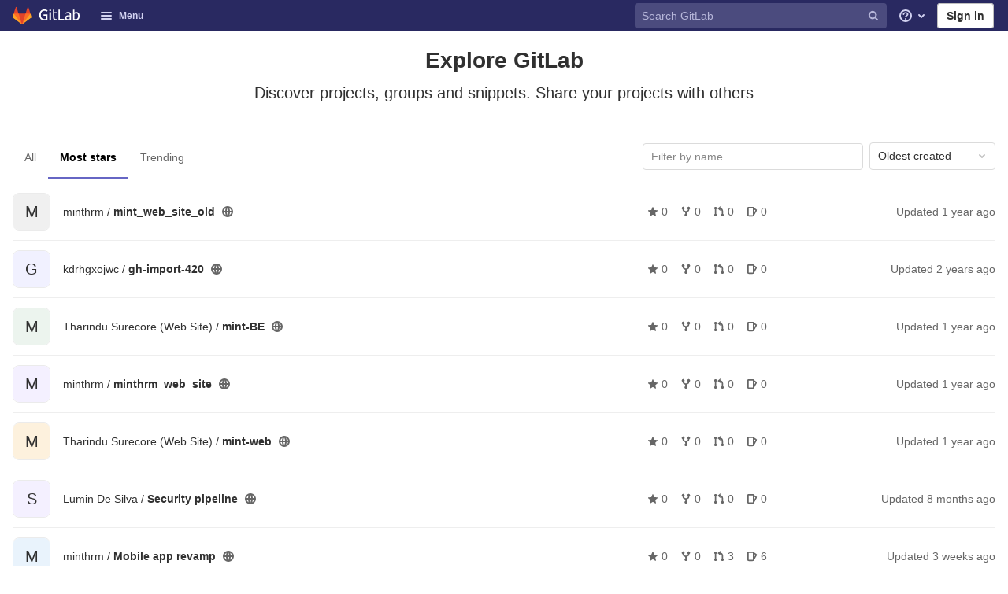

--- FILE ---
content_type: text/html; charset=utf-8
request_url: https://gitlab.minthrm.com/explore/projects/starred?sort=created_asc
body_size: 16470
content:
<!DOCTYPE html>
<html class="" lang="en">
<head prefix="og: http://ogp.me/ns#">
<meta charset="utf-8">
<link rel="preload" href="/assets/application_utilities-890a8bbe18ecbfbbbd26c364e8d31a547e12fe896fdc2c6c000a55eb1ce7cf45.css" as="style" type="text/css">
<link rel="preload" href="/assets/application-775f130d36e9eb14cb67c6a63551511b87f78944cebcf6cdddb78292030341df.css" as="style" type="text/css">
<link rel="preload" href="/assets/highlight/themes/white-88d7a77ed7cff657c57dd5a7ae597ced9b0e66e902df5e026af3f8b786c26fec.css" as="style" type="text/css">

<meta content="IE=edge" http-equiv="X-UA-Compatible">

<meta content="object" property="og:type">
<meta content="GitLab" property="og:site_name">
<meta content="Projects · Explore" property="og:title">
<meta content="GitLab Community Edition" property="og:description">
<meta content="https://gitlab.minthrm.com/assets/gitlab_logo-7ae504fe4f68fdebb3c2034e36621930cd36ea87924c11ff65dbcb8ed50dca58.png" property="og:image">
<meta content="64" property="og:image:width">
<meta content="64" property="og:image:height">
<meta content="https://gitlab.minthrm.com/explore/projects/starred?sort=created_asc" property="og:url">
<meta content="summary" property="twitter:card">
<meta content="Projects · Explore" property="twitter:title">
<meta content="GitLab Community Edition" property="twitter:description">
<meta content="https://gitlab.minthrm.com/assets/gitlab_logo-7ae504fe4f68fdebb3c2034e36621930cd36ea87924c11ff65dbcb8ed50dca58.png" property="twitter:image">

<title>Projects · Explore · GitLab</title>
<meta content="GitLab Community Edition" name="description">

<link rel="shortcut icon" type="image/png" href="/assets/favicon-7901bd695fb93edb07975966062049829afb56cf11511236e61bcf425070e36e.png" id="favicon" data-original-href="/assets/favicon-7901bd695fb93edb07975966062049829afb56cf11511236e61bcf425070e36e.png" />
<style>
@keyframes blinking-dot{0%{opacity:1}25%{opacity:0.4}75%{opacity:0.4}100%{opacity:1}}@keyframes blinking-scroll-button{0%{opacity:0.2}50%{opacity:1}100%{opacity:0.2}}@keyframes gl-spinner-rotate{0%{transform:rotate(0)}100%{transform:rotate(360deg)}}body.ui-indigo .navbar-gitlab{background-color:#292961}body.ui-indigo .navbar-gitlab .navbar-collapse{color:#d1d1f0}body.ui-indigo .navbar-gitlab .container-fluid .navbar-toggler{border-left:1px solid #6868b9;color:#d1d1f0}body.ui-indigo .navbar-gitlab .navbar-sub-nav>li>a:hover,body.ui-indigo .navbar-gitlab .navbar-sub-nav>li>a:focus,body.ui-indigo .navbar-gitlab .navbar-sub-nav>li>button:hover,body.ui-indigo .navbar-gitlab .navbar-sub-nav>li>button:focus,body.ui-indigo .navbar-gitlab .navbar-nav>li>a:hover,body.ui-indigo .navbar-gitlab .navbar-nav>li>a:focus,body.ui-indigo .navbar-gitlab .navbar-nav>li>button:hover,body.ui-indigo .navbar-gitlab .navbar-nav>li>button:focus{background-color:rgba(209,209,240,0.2)}body.ui-indigo .navbar-gitlab .navbar-sub-nav>li.active>a,body.ui-indigo .navbar-gitlab .navbar-sub-nav>li.active>button,body.ui-indigo .navbar-gitlab .navbar-sub-nav>li.dropdown.show>a,body.ui-indigo .navbar-gitlab .navbar-sub-nav>li.dropdown.show>button,body.ui-indigo .navbar-gitlab .navbar-nav>li.active>a,body.ui-indigo .navbar-gitlab .navbar-nav>li.active>button,body.ui-indigo .navbar-gitlab .navbar-nav>li.dropdown.show>a,body.ui-indigo .navbar-gitlab .navbar-nav>li.dropdown.show>button{color:#292961;background-color:#fff}body.ui-indigo .navbar-gitlab .navbar-sub-nav>li.line-separator,body.ui-indigo .navbar-gitlab .navbar-nav>li.line-separator{border-left:1px solid rgba(209,209,240,0.2)}body.ui-indigo .navbar-gitlab .navbar-sub-nav{color:#d1d1f0}body.ui-indigo .navbar-gitlab .nav>li{color:#d1d1f0}body.ui-indigo .navbar-gitlab .nav>li>a .notification-dot{border:2px solid #292961}body.ui-indigo .navbar-gitlab .nav>li>a.header-help-dropdown-toggle .notification-dot{background-color:#d1d1f0}body.ui-indigo .navbar-gitlab .nav>li>a.header-user-dropdown-toggle .header-user-avatar{border-color:#d1d1f0}@media (min-width: 576px){body.ui-indigo .navbar-gitlab .nav>li>a:hover,body.ui-indigo .navbar-gitlab .nav>li>a:focus{background-color:rgba(209,209,240,0.2)}}body.ui-indigo .navbar-gitlab .nav>li>a:hover svg,body.ui-indigo .navbar-gitlab .nav>li>a:focus svg{fill:currentColor}body.ui-indigo .navbar-gitlab .nav>li>a:hover .notification-dot,body.ui-indigo .navbar-gitlab .nav>li>a:focus .notification-dot{will-change:border-color, background-color;border-color:#4a4a82}body.ui-indigo .navbar-gitlab .nav>li>a:hover.header-help-dropdown-toggle .notification-dot,body.ui-indigo .navbar-gitlab .nav>li>a:focus.header-help-dropdown-toggle .notification-dot{background-color:#fff}body.ui-indigo .navbar-gitlab .nav>li.active>a,body.ui-indigo .navbar-gitlab .nav>li.dropdown.show>a{color:#292961;background-color:#fff}body.ui-indigo .navbar-gitlab .nav>li.active>a:hover svg,body.ui-indigo .navbar-gitlab .nav>li.dropdown.show>a:hover svg{fill:#292961}body.ui-indigo .navbar-gitlab .nav>li.active>a .notification-dot,body.ui-indigo .navbar-gitlab .nav>li.dropdown.show>a .notification-dot{border-color:#fff}body.ui-indigo .navbar-gitlab .nav>li.active>a.header-help-dropdown-toggle .notification-dot,body.ui-indigo .navbar-gitlab .nav>li.dropdown.show>a.header-help-dropdown-toggle .notification-dot{background-color:#292961}body.ui-indigo .navbar-gitlab .nav>li .impersonated-user svg,body.ui-indigo .navbar-gitlab .nav>li .impersonated-user:hover svg{fill:#292961}body.ui-indigo .navbar .title>a:hover,body.ui-indigo .navbar .title>a:focus{background-color:rgba(209,209,240,0.2)}body.ui-indigo .header-search{background-color:rgba(209,209,240,0.2) !important}body.ui-indigo .header-search:hover{background-color:rgba(209,209,240,0.3) !important}body.ui-indigo .header-search svg{color:rgba(209,209,240,0.8) !important}body.ui-indigo .header-search input{background-color:transparent;color:rgba(209,209,240,0.8)}body.ui-indigo .header-search input::placeholder{color:rgba(209,209,240,0.8)}body.ui-indigo .header-search input:focus::placeholder,body.ui-indigo .header-search input:active::placeholder{color:#d1d1f0}body.ui-indigo .search form{background-color:rgba(209,209,240,0.2)}body.ui-indigo .search form:hover{background-color:rgba(209,209,240,0.3)}body.ui-indigo .search .search-input::placeholder{color:rgba(209,209,240,0.8)}body.ui-indigo .search .search-input-wrap .search-icon,body.ui-indigo .search .search-input-wrap .clear-icon{fill:rgba(209,209,240,0.8)}body.ui-indigo .search.search-active form{background-color:#fff}body.ui-indigo .search.search-active .search-input-wrap .search-icon{fill:rgba(209,209,240,0.8)}body.ui-indigo .nav-sidebar li.active>a{color:#2f2a6b}body.ui-indigo .nav-sidebar .fly-out-top-item a,body.ui-indigo .nav-sidebar .fly-out-top-item a:hover,body.ui-indigo .nav-sidebar .fly-out-top-item.active a,body.ui-indigo .nav-sidebar .fly-out-top-item .fly-out-top-item-container{background-color:var(--gray-100, #f0f0f0);color:var(--gray-900, #303030)}body.ui-indigo .nav-links li.active a,body.ui-indigo .nav-links li.md-header-tab.active button,body.ui-indigo .nav-links li a.active{border-bottom:2px solid #6666c4}body.ui-indigo .nav-links li.active a .badge.badge-pill,body.ui-indigo .nav-links li.md-header-tab.active button .badge.badge-pill,body.ui-indigo .nav-links li a.active .badge.badge-pill{font-weight:600}body.ui-indigo .emoji-picker-category-active{border-bottom-color:#6666c4}body.ui-indigo .branch-header-title{color:#4b4ba3}body.ui-indigo .ide-sidebar-link.active{color:#4b4ba3}body.ui-indigo .ide-sidebar-link.active.is-right{box-shadow:inset -3px 0 #4b4ba3}

*,*::before,*::after{box-sizing:border-box}html{font-family:sans-serif;line-height:1.15}aside,header{display:block}body{margin:0;font-family:-apple-system, BlinkMacSystemFont, "Segoe UI", Roboto, "Noto Sans", Ubuntu, Cantarell, "Helvetica Neue", sans-serif, "Apple Color Emoji", "Segoe UI Emoji", "Segoe UI Symbol", "Noto Color Emoji";font-size:1rem;font-weight:400;line-height:1.5;color:#303030;text-align:left;background-color:#fff}h1{margin-top:0;margin-bottom:0.25rem}ul{margin-top:0;margin-bottom:1rem}ul ul{margin-bottom:0}strong{font-weight:bolder}a{color:#007bff;text-decoration:none;background-color:transparent}a:not([href]):not([class]){color:inherit;text-decoration:none}img{vertical-align:middle;border-style:none}svg{overflow:hidden;vertical-align:middle}button{border-radius:0}input,button{margin:0;font-family:inherit;font-size:inherit;line-height:inherit}button,input{overflow:visible}button{text-transform:none}[role="button"]{cursor:pointer}button:not(:disabled),[type="button"]:not(:disabled){cursor:pointer}button::-moz-focus-inner,[type="button"]::-moz-focus-inner{padding:0;border-style:none}[type="search"]{outline-offset:-2px}h1{margin-bottom:0.25rem;font-weight:600;line-height:1.2;color:#303030}h1{font-size:2.1875rem}.list-unstyled{padding-left:0;list-style:none}.container-fluid{width:100%;padding-right:15px;padding-left:15px;margin-right:auto;margin-left:auto}.form-control{display:block;width:100%;height:34px;padding:0.375rem 0.75rem;font-size:0.875rem;font-weight:400;line-height:1.5;color:#303030;background-color:#fff;background-clip:padding-box;border:1px solid #dbdbdb;border-radius:0.25rem}.form-control:-moz-focusring{color:transparent;text-shadow:0 0 0 #303030}.form-control::placeholder{color:#5e5e5e;opacity:1}.form-control:disabled{background-color:#fafafa;opacity:1}.form-inline{display:flex;flex-flow:row wrap;align-items:center}@media (min-width: 576px){.form-inline .form-control{display:inline-block;width:auto;vertical-align:middle}}.btn{display:inline-block;font-weight:400;color:#303030;text-align:center;vertical-align:middle;-webkit-user-select:none;user-select:none;background-color:transparent;border:1px solid transparent;padding:0.375rem 0.75rem;font-size:1rem;line-height:20px;border-radius:0.25rem}.btn:disabled{opacity:0.65}.btn:not(:disabled):not(.disabled){cursor:pointer}.collapse:not(.show){display:none}.dropdown{position:relative}.dropdown-menu{position:absolute;top:100%;left:0;z-index:1000;display:none;float:left;min-width:10rem;padding:0.5rem 0;margin:0.125rem 0 0;font-size:1rem;color:#303030;text-align:left;list-style:none;background-color:#fff;background-clip:padding-box;border:1px solid rgba(0,0,0,0.15);border-radius:0.25rem}.nav{display:flex;flex-wrap:wrap;padding-left:0;margin-bottom:0;list-style:none}.navbar{position:relative;display:flex;flex-wrap:wrap;align-items:center;justify-content:space-between;padding:0.25rem 0.5rem}.navbar .container-fluid{display:flex;flex-wrap:wrap;align-items:center;justify-content:space-between}.navbar-nav{display:flex;flex-direction:column;padding-left:0;margin-bottom:0;list-style:none}.navbar-nav .dropdown-menu{position:static;float:none}.navbar-collapse{flex-basis:100%;flex-grow:1;align-items:center}.navbar-toggler{padding:0.25rem 0.75rem;font-size:1.25rem;line-height:1;background-color:transparent;border:1px solid transparent;border-radius:0.25rem}@media (max-width: 575.98px){.navbar-expand-sm>.container-fluid{padding-right:0;padding-left:0}}@media (min-width: 576px){.navbar-expand-sm{flex-flow:row nowrap;justify-content:flex-start}.navbar-expand-sm .navbar-nav{flex-direction:row}.navbar-expand-sm .navbar-nav .dropdown-menu{position:absolute}.navbar-expand-sm>.container-fluid{flex-wrap:nowrap}.navbar-expand-sm .navbar-collapse{display:flex !important;flex-basis:auto}.navbar-expand-sm .navbar-toggler{display:none}}.badge{display:inline-block;padding:0.25em 0.4em;font-size:75%;font-weight:600;line-height:1;text-align:center;white-space:nowrap;vertical-align:baseline;border-radius:0.25rem}.badge:empty{display:none}.btn .badge{position:relative;top:-1px}.badge-pill{padding-right:0.6em;padding-left:0.6em;border-radius:10rem}.bg-transparent{background-color:transparent !important}.rounded-circle{border-radius:50% !important}.d-none{display:none !important}.d-block{display:block !important}@media (min-width: 576px){.d-sm-none{display:none !important}.d-sm-inline-block{display:inline-block !important}}@media (min-width: 768px){.d-md-block{display:block !important}}@media (min-width: 992px){.d-lg-none{display:none !important}.d-lg-block{display:block !important}}.sr-only{position:absolute;width:1px;height:1px;padding:0;margin:-1px;overflow:hidden;clip:rect(0, 0, 0, 0);white-space:nowrap;border:0}.m-auto{margin:auto !important}.gl-badge{display:inline-flex;align-items:center;font-size:0.75rem;font-weight:400;line-height:1rem;padding-top:0.25rem;padding-bottom:0.25rem;padding-left:0.5rem;padding-right:0.5rem}.gl-button .gl-badge{top:0}.gl-form-input,.gl-form-input.form-control{background-color:#fff;font-family:-apple-system, BlinkMacSystemFont, "Segoe UI", Roboto, "Noto Sans", Ubuntu, Cantarell, "Helvetica Neue", sans-serif, "Apple Color Emoji", "Segoe UI Emoji", "Segoe UI Symbol", "Noto Color Emoji";font-size:0.875rem;line-height:1rem;padding-top:0.5rem;padding-bottom:0.5rem;padding-left:0.75rem;padding-right:0.75rem;height:auto;color:#303030;box-shadow:inset 0 0 0 1px #868686;border-style:none;-webkit-appearance:none;appearance:none;-moz-appearance:none}.gl-form-input:disabled,.gl-form-input:not(.form-control-plaintext):not([type="color"]):read-only,.gl-form-input.form-control:disabled,.gl-form-input.form-control:not(.form-control-plaintext):not([type="color"]):read-only{background-color:#fafafa;color:#868686;box-shadow:inset 0 0 0 1px #dbdbdb;cursor:not-allowed}.gl-form-input::placeholder,.gl-form-input.form-control::placeholder{color:#868686}.gl-button{display:inline-flex}.gl-button:not(.btn-link):active{text-decoration:none}.gl-button.gl-button{border-width:0;padding-top:0.5rem;padding-bottom:0.5rem;padding-left:0.75rem;padding-right:0.75rem;background-color:transparent;line-height:1rem;color:#303030;fill:currentColor;box-shadow:inset 0 0 0 1px #bfbfbf;justify-content:center;align-items:center;font-size:0.875rem;border-radius:0.25rem}.gl-button.gl-button.btn-default{background-color:#fff}.gl-button.gl-button.btn-default:active,.gl-button.gl-button.btn-default.active{box-shadow:inset 0 0 0 2px #5e5e5e,0 0 0 1px rgba(255,255,255,0.4),0 0 0 4px rgba(31,117,203,0.48);outline:none;background-color:#dbdbdb}body,.form-control,.search form{font-size:0.875rem}button,html [type="button"],[role="button"]{cursor:pointer}h1{margin-top:20px;margin-bottom:10px}strong{font-weight:bold}a{color:#1068bf}.hidden{display:none !important;visibility:hidden !important}.hide{display:none}.badge:not(.gl-badge){padding:4px 5px;font-size:12px;font-style:normal;font-weight:400;display:inline-block}.divider{height:0;margin:4px 0;overflow:hidden;border-top:1px solid #dbdbdb}.toggle-sidebar-button .collapse-text,.toggle-sidebar-button .icon-chevron-double-lg-left{color:#666}svg{vertical-align:baseline}html{overflow-y:scroll}body{text-decoration-skip:ink}.btn{border-radius:4px;font-size:0.875rem;font-weight:400;padding:6px 10px;background-color:#fff;border-color:#dbdbdb;color:#303030;color:#303030;white-space:nowrap}.btn:active{background-color:#f0f0f0;box-shadow:none}.btn:active,.btn.active{background-color:#eaeaea;border-color:#e3e3e3;color:#303030}.btn svg{height:15px;width:15px}.btn svg:not(:last-child){margin-right:5px}.badge.badge-pill:not(.gl-badge){font-weight:400;background-color:rgba(0,0,0,0.07);color:#525252;vertical-align:baseline}.gl-font-sm{font-size:12px}.dropdown{position:relative}.search-input-container .dropdown-menu{margin-top:11px}.dropdown-menu-toggle{padding:6px 8px 6px 10px;background-color:#fff;color:#303030;font-size:14px;text-align:left;border:1px solid #dbdbdb;border-radius:0.25rem;white-space:nowrap}.dropdown-menu-toggle.no-outline{outline:0}.dropdown-menu-toggle.dropdown-menu-toggle{justify-content:flex-start;overflow:hidden;padding-right:25px;position:relative;text-overflow:ellipsis;width:160px}.dropdown-menu{display:none;position:absolute;width:auto;top:100%;z-index:300;min-width:240px;max-width:500px;margin-top:4px;margin-bottom:24px;font-size:0.875rem;font-weight:400;padding:8px 0;background-color:#fff;border:1px solid #dbdbdb;border-radius:0.25rem;box-shadow:0 2px 4px rgba(0,0,0,0.1)}.dropdown-menu ul{margin:0;padding:0}.dropdown-menu li{display:block;text-align:left;list-style:none;padding:0 1px}.dropdown-menu li>a,.dropdown-menu li button{background:transparent;border:0;border-radius:0;box-shadow:none;display:block;font-weight:400;position:relative;padding:8px 12px;color:#303030;line-height:16px;white-space:normal;overflow:hidden;text-align:left;width:100%}.dropdown-menu li>a:active,.dropdown-menu li button:active{background-color:#eee;color:#303030;outline:0;text-decoration:none}.dropdown-menu .divider{height:1px;margin:0.25rem 0;padding:0;background-color:#dbdbdb}.dropdown-menu .badge.badge-pill+span:not(.badge):not(.badge-pill){margin-right:40px}@media (max-width: 575.98px){.navbar-gitlab li.dropdown{position:static}.navbar-gitlab li.dropdown.user-counter{margin-left:8px !important}.navbar-gitlab li.dropdown.user-counter>a{padding:0 4px !important}header.navbar-gitlab .dropdown .dropdown-menu{width:100%;min-width:100%}}@media (max-width: 767.98px){.dropdown-menu-toggle{width:100%}}input{border-radius:0.25rem;color:#303030;background-color:#fff}.form-control{border-radius:4px;padding:6px 10px}.form-control::placeholder{color:#868686}.navbar-gitlab{padding:0 16px;z-index:1000;margin-bottom:0;min-height:40px;border:0;position:fixed;top:0;left:0;right:0;border-radius:0}.navbar-gitlab .logo-text{line-height:initial}.navbar-gitlab .logo-text svg{width:55px;height:14px;margin:0;fill:#fff}.navbar-gitlab .close-icon{display:none}.navbar-gitlab .header-content{width:100%;display:flex;justify-content:space-between;position:relative;min-height:40px;padding-left:0}.navbar-gitlab .header-content .title-container{display:flex;align-items:stretch;flex:1 1 auto;padding-top:0;overflow:visible}.navbar-gitlab .header-content .title{padding-right:0;color:currentColor;display:flex;position:relative;margin:0;font-size:18px;vertical-align:top;white-space:nowrap}.navbar-gitlab .header-content .title img{height:28px}.navbar-gitlab .header-content .title img+.logo-text{margin-left:8px}.navbar-gitlab .header-content .title a{display:flex;align-items:center;padding:2px 8px;margin:5px 2px 5px -8px;border-radius:4px}.navbar-gitlab .header-content .navbar-collapse>ul.nav>li:not(.d-none){margin:0 2px}.navbar-gitlab .navbar-collapse{flex:0 0 auto;border-top:0;padding:0}@media (max-width: 575.98px){.navbar-gitlab .navbar-collapse{flex:1 1 auto}}.navbar-gitlab .navbar-collapse .nav{flex-wrap:nowrap}@media (max-width: 575.98px){.navbar-gitlab .navbar-collapse .nav>li:not(.d-none) a{margin-left:0}}.navbar-gitlab .container-fluid{padding:0}.navbar-gitlab .container-fluid .user-counter svg{margin-right:3px}.navbar-gitlab .container-fluid .navbar-toggler{position:relative;right:-10px;border-radius:0;min-width:45px;padding:0;margin:8px -7px 8px 0;font-size:14px;text-align:center;color:currentColor}.navbar-gitlab .container-fluid .navbar-toggler.active{color:currentColor;background-color:transparent}@media (max-width: 575.98px){.navbar-gitlab .container-fluid .navbar-nav{display:flex;padding-right:10px;flex-direction:row}}.navbar-gitlab .container-fluid .navbar-nav li .badge.badge-pill:not(.merge-request-badge){box-shadow:none;font-weight:600}@media (max-width: 575.98px){.navbar-gitlab .container-fluid .nav>li.header-user{padding-left:10px}}.navbar-gitlab .container-fluid .nav>li>a{will-change:color;margin:4px 0;padding:6px 8px;height:32px}@media (max-width: 575.98px){.navbar-gitlab .container-fluid .nav>li>a{padding:0}}.navbar-gitlab .container-fluid .nav>li>a.header-user-dropdown-toggle{margin-left:2px}.navbar-gitlab .container-fluid .nav>li>a.header-user-dropdown-toggle .header-user-avatar{margin-right:0}.navbar-gitlab .container-fluid .nav>li .header-new-dropdown-toggle{margin-right:0}.navbar-sub-nav>li>a,.navbar-sub-nav>li>button,.navbar-nav>li>a,.navbar-nav>li>button{display:flex;align-items:center;justify-content:center;padding:6px 8px;margin:4px 2px;font-size:12px;color:currentColor;border-radius:4px;height:32px;font-weight:600}.navbar-sub-nav>li .top-nav-toggle,.navbar-sub-nav>li>button,.navbar-nav>li .top-nav-toggle,.navbar-nav>li>button{background:transparent;border:0}.navbar-sub-nav .dropdown-menu,.navbar-nav .dropdown-menu{position:absolute}.navbar-sub-nav{display:flex;margin:0 0 0 6px}.caret-down,.btn .caret-down{top:0;height:11px;width:11px;margin-left:4px;fill:currentColor}.header-user .dropdown-menu,.header-new .dropdown-menu{margin-top:4px}.btn-sign-in{background-color:#ebebfa;color:#292961;font-weight:600;line-height:18px;margin:4px 0 4px 2px}.title-container .badge.badge-pill:not(.merge-request-badge),.navbar-nav .badge.badge-pill:not(.merge-request-badge){position:inherit;font-weight:400;margin-left:-6px;font-size:11px;color:var(--gray-950, #fff);padding:0 5px;line-height:12px;border-radius:7px;box-shadow:0 1px 0 rgba(76,78,84,0.2)}.title-container .badge.badge-pill:not(.merge-request-badge).green-badge,.navbar-nav .badge.badge-pill:not(.merge-request-badge).green-badge{background-color:var(--green-400, #2da160)}.title-container .badge.badge-pill:not(.merge-request-badge).merge-requests-count,.navbar-nav .badge.badge-pill:not(.merge-request-badge).merge-requests-count{background-color:var(--orange-400, #c17d10)}.title-container .badge.badge-pill:not(.merge-request-badge).todos-count,.navbar-nav .badge.badge-pill:not(.merge-request-badge).todos-count{background-color:var(--blue-400, #428fdc)}.title-container .canary-badge .badge,.navbar-nav .canary-badge .badge{font-size:12px;line-height:16px;padding:0 0.5rem}@media (max-width: 575.98px){.navbar-gitlab .container-fluid{font-size:18px}.navbar-gitlab .container-fluid .navbar-nav{table-layout:fixed;width:100%;margin:0;text-align:right}.navbar-gitlab .container-fluid .navbar-collapse{margin-left:-8px;margin-right:-10px}.navbar-gitlab .container-fluid .navbar-collapse .nav>li:not(.d-none){flex:1}.header-user-dropdown-toggle{text-align:center}.header-user-avatar{float:none}}.header-user-avatar{float:left;margin-right:5px;border-radius:50%;border:1px solid #f5f5f5}.notification-dot{background-color:#d99530;height:12px;width:12px;margin-top:-15px;pointer-events:none;visibility:hidden}.top-nav-toggle .dropdown-icon{margin-right:0.5rem}.tanuki-logo .tanuki-left-ear,.tanuki-logo .tanuki-right-ear,.tanuki-logo .tanuki-nose{fill:#e24329}.tanuki-logo .tanuki-left-eye,.tanuki-logo .tanuki-right-eye{fill:#fc6d26}.tanuki-logo .tanuki-left-cheek,.tanuki-logo .tanuki-right-cheek{fill:#fca326}.context-header{position:relative;margin-right:2px;width:220px}.context-header>a,.context-header>button{font-weight:600;display:flex;width:100%;align-items:center;padding:10px 16px 10px 10px;color:#303030;background-color:transparent;border:0;text-align:left}.context-header .avatar-container{flex:0 0 40px;background-color:#fff}.context-header .sidebar-context-title{overflow:hidden;text-overflow:ellipsis;color:#303030}@media (min-width: 768px){.page-with-contextual-sidebar{padding-left:48px}}@media (min-width: 1200px){.page-with-contextual-sidebar{padding-left:220px}}@media (min-width: 768px){.page-with-icon-sidebar{padding-left:48px}}.nav-sidebar{position:fixed;bottom:0;left:0;z-index:600;width:220px;top:40px;background-color:#f0f0f0;transform:translate3d(0, 0, 0)}.nav-sidebar.sidebar-collapsed-desktop{width:48px}.nav-sidebar.sidebar-collapsed-desktop .nav-sidebar-inner-scroll{overflow-x:hidden}.nav-sidebar.sidebar-collapsed-desktop .badge.badge-pill:not(.fly-out-badge),.nav-sidebar.sidebar-collapsed-desktop .nav-item-name,.nav-sidebar.sidebar-collapsed-desktop .collapse-text{border:0;clip:rect(0, 0, 0, 0);height:1px;margin:-1px;overflow:hidden;padding:0;position:absolute;white-space:nowrap;width:1px}.nav-sidebar.sidebar-collapsed-desktop .sidebar-top-level-items>li>a{min-height:unset}.nav-sidebar.sidebar-collapsed-desktop .fly-out-top-item:not(.divider){display:block !important}.nav-sidebar.sidebar-collapsed-desktop .avatar-container{margin:0 auto}.nav-sidebar.sidebar-collapsed-desktop li.active:not(.fly-out-top-item)>a{background-color:rgba(41,41,97,0.08)}.nav-sidebar a{text-decoration:none;color:#303030}.nav-sidebar li{white-space:nowrap}.nav-sidebar li .nav-item-name{flex:1}.nav-sidebar li>a,.nav-sidebar li>.fly-out-top-item-container{padding-left:0.75rem;padding-right:0.75rem;padding-top:0.5rem;padding-bottom:0.5rem;display:flex;align-items:center;border-radius:0.25rem;width:auto;line-height:1rem;margin:1px 4px}.nav-sidebar li.active>a{font-weight:600}.nav-sidebar li.active:not(.fly-out-top-item)>a:not(.has-sub-items){background-color:rgba(41,41,97,0.08)}.nav-sidebar ul{padding-left:0;list-style:none}@media (max-width: 767.98px){.nav-sidebar{left:-220px}}.nav-sidebar .nav-icon-container{display:flex;margin-right:8px}.nav-sidebar a:not(.has-sub-items)+.sidebar-sub-level-items .fly-out-top-item{display:none}.nav-sidebar a:not(.has-sub-items)+.sidebar-sub-level-items .fly-out-top-item a,.nav-sidebar a:not(.has-sub-items)+.sidebar-sub-level-items .fly-out-top-item.active a,.nav-sidebar a:not(.has-sub-items)+.sidebar-sub-level-items .fly-out-top-item .fly-out-top-item-container{margin-left:0;margin-right:0;padding-left:1rem;padding-right:1rem;cursor:default;pointer-events:none;font-size:0.75rem;margin-top:-0.25rem;margin-bottom:-0.25rem;margin-top:0;position:relative;color:#fff;background:var(--black, #000)}.nav-sidebar a:not(.has-sub-items)+.sidebar-sub-level-items .fly-out-top-item a strong,.nav-sidebar a:not(.has-sub-items)+.sidebar-sub-level-items .fly-out-top-item.active a strong,.nav-sidebar a:not(.has-sub-items)+.sidebar-sub-level-items .fly-out-top-item .fly-out-top-item-container strong{font-weight:400}.nav-sidebar a:not(.has-sub-items)+.sidebar-sub-level-items .fly-out-top-item a::before,.nav-sidebar a:not(.has-sub-items)+.sidebar-sub-level-items .fly-out-top-item.active a::before,.nav-sidebar a:not(.has-sub-items)+.sidebar-sub-level-items .fly-out-top-item .fly-out-top-item-container::before{position:absolute;content:"";display:block;top:50%;left:-0.25rem;margin-top:-0.25rem;width:0;height:0;border-top:0.25rem solid transparent;border-bottom:0.25rem solid transparent;border-right:0.25rem solid #000;border-right-color:var(--black, #000)}.nav-sidebar a.has-sub-items+.sidebar-sub-level-items .fly-out-top-item{display:none}.nav-sidebar a.has-sub-items+.sidebar-sub-level-items .fly-out-top-item a,.nav-sidebar a.has-sub-items+.sidebar-sub-level-items .fly-out-top-item.active a,.nav-sidebar a.has-sub-items+.sidebar-sub-level-items .fly-out-top-item .fly-out-top-item-container{margin-left:0;margin-right:0;padding-left:1rem;padding-right:1rem;cursor:default;pointer-events:none;font-size:0.75rem;margin-top:0;border-bottom-left-radius:0;border-bottom-right-radius:0}@media (min-width: 768px) and (max-width: 1199px){.nav-sidebar:not(.sidebar-expanded-mobile){width:48px}.nav-sidebar:not(.sidebar-expanded-mobile) .nav-sidebar-inner-scroll{overflow-x:hidden}.nav-sidebar:not(.sidebar-expanded-mobile) .badge.badge-pill:not(.fly-out-badge),.nav-sidebar:not(.sidebar-expanded-mobile) .nav-item-name,.nav-sidebar:not(.sidebar-expanded-mobile) .collapse-text{border:0;clip:rect(0, 0, 0, 0);height:1px;margin:-1px;overflow:hidden;padding:0;position:absolute;white-space:nowrap;width:1px}.nav-sidebar:not(.sidebar-expanded-mobile) .sidebar-top-level-items>li>a{min-height:unset}.nav-sidebar:not(.sidebar-expanded-mobile) .fly-out-top-item:not(.divider){display:block !important}.nav-sidebar:not(.sidebar-expanded-mobile) .avatar-container{margin:0 auto}.nav-sidebar:not(.sidebar-expanded-mobile) li.active:not(.fly-out-top-item)>a{background-color:rgba(41,41,97,0.08)}.nav-sidebar:not(.sidebar-expanded-mobile) .context-header{height:60px;width:48px}.nav-sidebar:not(.sidebar-expanded-mobile) .context-header a{padding:10px 4px}.nav-sidebar:not(.sidebar-expanded-mobile) .sidebar-context-title{border:0;clip:rect(0, 0, 0, 0);height:1px;margin:-1px;overflow:hidden;padding:0;position:absolute;white-space:nowrap;width:1px}.nav-sidebar:not(.sidebar-expanded-mobile) .context-header{height:auto}.nav-sidebar:not(.sidebar-expanded-mobile) .context-header a{padding:0.25rem}.nav-sidebar:not(.sidebar-expanded-mobile) .sidebar-top-level-items>li .sidebar-sub-level-items:not(.flyout-list){display:none}.nav-sidebar:not(.sidebar-expanded-mobile) .nav-icon-container{margin-right:0}.nav-sidebar:not(.sidebar-expanded-mobile) .toggle-sidebar-button{width:48px}.nav-sidebar:not(.sidebar-expanded-mobile) .toggle-sidebar-button .collapse-text{display:none}.nav-sidebar:not(.sidebar-expanded-mobile) .toggle-sidebar-button .icon-chevron-double-lg-left{transform:rotate(180deg);margin:0}}.nav-sidebar-inner-scroll{height:100%;width:100%;overflow:auto}.nav-sidebar-inner-scroll>div.context-header{margin-top:0.25rem}.nav-sidebar-inner-scroll>div.context-header a{padding-left:0.75rem;padding-right:0.75rem;padding-top:0.5rem;padding-bottom:0.5rem;display:flex;align-items:center;border-radius:0.25rem;width:auto;line-height:1rem;margin:1px 4px;padding:0.25rem;margin-bottom:0.25rem;margin-top:0}.nav-sidebar-inner-scroll>div.context-header a .avatar-container{font-weight:400;flex:none;box-shadow:inset 0 0 0 1px rgba(0,0,0,0.08)}.nav-sidebar-inner-scroll>div.context-header a .avatar-container.rect-avatar{border-style:none}.nav-sidebar-inner-scroll>div.context-header a .avatar-container.rect-avatar .avatar.s32{border-radius:4px;box-shadow:inset 0 0 0 1px rgba(0,0,0,0.08)}.sidebar-top-level-items{margin-top:0.25rem;margin-bottom:60px}.sidebar-top-level-items .context-header a{padding:0.25rem;margin-bottom:0.25rem;margin-top:0}.sidebar-top-level-items .context-header a .avatar-container{font-weight:400;flex:none;box-shadow:inset 0 0 0 1px rgba(0,0,0,0.08)}.sidebar-top-level-items .context-header a .avatar-container.rect-avatar{border-style:none}.sidebar-top-level-items .context-header a .avatar-container.rect-avatar .avatar.s32{border-radius:4px;box-shadow:inset 0 0 0 1px rgba(0,0,0,0.08)}.sidebar-top-level-items>li .badge.badge-pill{border-radius:0.5rem;padding-top:0.125rem;padding-bottom:0.125rem;padding-left:0.5rem;padding-right:0.5rem;background-color:#cbe2f9;color:#0b5cad}.sidebar-top-level-items>li.active .sidebar-sub-level-items:not(.is-fly-out-only){display:block}.sidebar-top-level-items>li.active .badge.badge-pill{font-weight:400;color:#0b5cad}.sidebar-sub-level-items{padding-top:0;padding-bottom:0;display:none}.sidebar-sub-level-items:not(.fly-out-list) li>a{padding-left:2.25rem}.toggle-sidebar-button,.close-nav-button{height:48px;padding:0 16px;background-color:#fafafa;border:0;color:#666;display:flex;align-items:center;background-color:#f0f0f0;border-top:1px solid #dbdbdb;position:fixed;bottom:0;width:220px}.toggle-sidebar-button .collapse-text,.toggle-sidebar-button .icon-chevron-double-lg-left,.close-nav-button .collapse-text,.close-nav-button .icon-chevron-double-lg-left{color:inherit}.collapse-text{white-space:nowrap;overflow:hidden}.sidebar-collapsed-desktop .context-header{height:60px;width:48px}.sidebar-collapsed-desktop .context-header a{padding:10px 4px}.sidebar-collapsed-desktop .sidebar-context-title{border:0;clip:rect(0, 0, 0, 0);height:1px;margin:-1px;overflow:hidden;padding:0;position:absolute;white-space:nowrap;width:1px}.sidebar-collapsed-desktop .context-header{height:auto}.sidebar-collapsed-desktop .context-header a{padding:0.25rem}.sidebar-collapsed-desktop .sidebar-top-level-items>li .sidebar-sub-level-items:not(.flyout-list){display:none}.sidebar-collapsed-desktop .nav-icon-container{margin-right:0}.sidebar-collapsed-desktop .toggle-sidebar-button{width:48px}.sidebar-collapsed-desktop .toggle-sidebar-button .collapse-text{display:none}.sidebar-collapsed-desktop .toggle-sidebar-button .icon-chevron-double-lg-left{transform:rotate(180deg);margin:0}.close-nav-button{display:none}@media (max-width: 767.98px){.close-nav-button{display:flex}.toggle-sidebar-button{display:none}}input::-moz-placeholder{color:#868686;opacity:1}input::-ms-input-placeholder{color:#868686}input:-ms-input-placeholder{color:#868686}svg{fill:currentColor}svg.s12{width:12px;height:12px}svg.s16{width:16px;height:16px}svg.s32{width:32px;height:32px}svg.s12{vertical-align:-1px}svg.s16{vertical-align:-3px}.header-search{width:320px}.search{margin:0 8px}.search form{display:block;margin:0;padding:4px;width:200px;line-height:24px;height:32px;border:0;border-radius:4px}@media (min-width: 1200px){.search form{width:320px}}.search .search-input{border:0;font-size:14px;padding:0 20px 0 0;margin-left:5px;line-height:25px;width:98%;color:#fff;background:none}.search .search-input-container{display:flex;position:relative}.search .search-input-wrap{width:100%}.search .search-input-wrap .search-icon,.search .search-input-wrap .clear-icon{position:absolute;right:5px;top:4px}.search .search-input-wrap .search-icon{-webkit-user-select:none;user-select:none}.search .search-input-wrap .clear-icon{display:none}.search .search-input-wrap .dropdown{position:static}.search .search-input-wrap .dropdown-menu{left:-5px;max-height:400px;overflow:auto}@media (min-width: 1200px){.search .search-input-wrap .dropdown-menu{width:320px}}.search .identicon{flex-basis:16px;flex-shrink:0;margin-right:4px}.avatar,.avatar-container{float:left;margin-right:16px;border-radius:50%;border:1px solid rgba(0,0,0,0.08)}.avatar.s16,.avatar-container.s16{width:16px;height:16px;margin-right:8px}.avatar.s32,.avatar-container.s32{width:32px;height:32px;margin-right:8px}.avatar{transition-property:none;width:40px;height:40px;padding:0;background:#fdfdfd;overflow:hidden;border-color:rgba(0,0,0,0.1)}.avatar.avatar-tile{border-radius:0;border:0}.identicon{text-align:center;vertical-align:top;color:#303030;background-color:#f0f0f0}.identicon.s16{font-size:10px;line-height:16px}.identicon.s32{font-size:14px;line-height:32px}.identicon.bg1{background-color:#fcf1ef}.identicon.bg2{background-color:#f4f0ff}.identicon.bg3{background-color:#f1f1ff}.identicon.bg4{background-color:#e9f3fc}.identicon.bg5{background-color:#ecf4ee}.identicon.bg6{background-color:#fdf1dd}.identicon.bg7{background-color:#f0f0f0}.avatar-container{overflow:hidden;display:flex}.avatar-container a{width:100%;height:100%;display:flex;text-decoration:none}.avatar-container .avatar{border-radius:0;border:0;height:auto;width:100%;margin:0;align-self:center}.rect-avatar{border-radius:2px}.rect-avatar.s16{border-radius:2px}.rect-avatar.s32{border-radius:4px}.tab-width-8{-moz-tab-size:8;tab-size:8}.gl-sr-only{border:0;clip:rect(0, 0, 0, 0);height:1px;margin:-1px;overflow:hidden;padding:0;position:absolute;white-space:nowrap;width:1px}.gl-bg-green-500{background-color:#108548}.gl-border-none\!{border-style:none !important}.gl-rounded-pill{border-radius:0.75rem}.gl-text-white{color:#fff}.gl-display-none{display:none}@media (min-width: 36rem){.gl-sm-display-block{display:block}}.gl-absolute{position:absolute}.gl-px-3{padding-left:0.5rem;padding-right:0.5rem}.gl-pr-2{padding-right:0.25rem}.gl-py-1{padding-top:0.125rem;padding-bottom:0.125rem}.gl-ml-3{margin-left:0.5rem}.gl-mx-0\!{margin-left:0 !important;margin-right:0 !important}.gl-font-sm{font-size:0.75rem}.gl-font-weight-bold{font-weight:600}.content-wrapper>.alert-wrapper,#content-body,.modal-dialog{display:none}

</style>

<link rel="stylesheet" media="print" href="/assets/application-775f130d36e9eb14cb67c6a63551511b87f78944cebcf6cdddb78292030341df.css" />

<link rel="stylesheet" media="print" href="/assets/application_utilities-890a8bbe18ecbfbbbd26c364e8d31a547e12fe896fdc2c6c000a55eb1ce7cf45.css" />


<link rel="stylesheet" media="print" href="/assets/highlight/themes/white-88d7a77ed7cff657c57dd5a7ae597ced9b0e66e902df5e026af3f8b786c26fec.css" />
<script>
//<![CDATA[
document.querySelectorAll('link[media="print"]').forEach(linkTag => {
  linkTag.setAttribute('data-startupcss', 'loading');
  const startupLinkLoadedEvent = new CustomEvent('CSSStartupLinkLoaded');
  linkTag.addEventListener('load',function(){this.media='all';this.setAttribute('data-startupcss', 'loaded');document.dispatchEvent(startupLinkLoadedEvent);},{once: true});
})

//]]>
</script>

<script>
//<![CDATA[
window.gon={};gon.api_version="v4";gon.default_avatar_url="https://gitlab.minthrm.com/assets/no_avatar-849f9c04a3a0d0cea2424ae97b27447dc64a7dbfae83c036c45b403392f0e8ba.png";gon.max_file_size=10;gon.asset_host=null;gon.webpack_public_path="/assets/webpack/";gon.relative_url_root="";gon.user_color_scheme="white";gon.markdown_surround_selection=null;gon.recaptcha_api_server_url="https://www.google.com/recaptcha/api.js";gon.recaptcha_sitekey=null;gon.gitlab_url="https://gitlab.minthrm.com";gon.revision="1ce86e92f81";gon.feature_category="projects";gon.gitlab_logo="/assets/gitlab_logo-7ae504fe4f68fdebb3c2034e36621930cd36ea87924c11ff65dbcb8ed50dca58.png";gon.sprite_icons="/assets/icons-74e006cef5a76d001c81e4dda159833de67bd6dbd16e42db899bbe43f2a76cf2.svg";gon.sprite_file_icons="/assets/file_icons-c13caf2f3ca00cc2c02b11d373ac288c200b9b4dcddbb52a5027dc07b3eece19.svg";gon.emoji_sprites_css_path="/assets/emoji_sprites-3825d771ad697b27553bcece6c17a12969dd7407cf0fe3897aad012efc0bf827.css";gon.select2_css_path="/assets/lazy_bundles/select2-d720397d08b21964ee0c701ea40aa6286d8928eab7edfac24d05b3c63c466b81.css";gon.test_env=false;gon.disable_animations=null;gon.suggested_label_colors={"#009966":"Green-cyan","#8fbc8f":"Dark sea green","#3cb371":"Medium sea green","#00b140":"Green screen","#013220":"Dark green","#6699cc":"Blue-gray","#0000ff":"Blue","#e6e6fa":"Lavendar","#9400d3":"Dark violet","#330066":"Deep violet","#808080":"Gray","#36454f":"Charcoal grey","#f7e7ce":"Champagne","#c21e56":"Rose red","#cc338b":"Magenta-pink","#dc143c":"Crimson","#ff0000":"Red","#cd5b45":"Dark coral","#eee600":"Titanium yellow","#ed9121":"Carrot orange","#c39953":"Aztec Gold"};gon.first_day_of_week=0;gon.time_display_relative=true;gon.ee=false;gon.jh=false;gon.dot_com=false;gon.features={"snippetsBinaryBlob":false,"usageDataApi":true,"securityAutoFix":false,"improvedEmojiPicker":true,"newHeaderSearch":false,"suppressApolloErrorsDuringNavigation":false};
//]]>
</script>




<script src="/assets/webpack/runtime.24628ad3.bundle.js" defer="defer"></script>
<script src="/assets/webpack/main.0fbb4b89.chunk.js" defer="defer"></script>
<script src="/assets/webpack/pages.explore.projects.a3cf45d1.chunk.js" defer="defer"></script>

<meta name="csrf-param" content="authenticity_token" />
<meta name="csrf-token" content="Jxd5mpiohoJ0fmWXKKXaHF4KJ78JzaAoAyUQY4Fn5e+AaX/0pl/H8A23Vf+NFAEoH1jsYglapc6XPpxzRUMqkA==" />

<meta name="action-cable-url" content="/-/cable" />
<meta content="width=device-width, initial-scale=1, maximum-scale=1" name="viewport">
<meta content="#292961" name="theme-color">
<link rel="apple-touch-icon" type="image/x-icon" href="/assets/touch-icon-iphone-5a9cee0e8a51212e70b90c87c12f382c428870c0ff67d1eb034d884b78d2dae7.png" />
<link rel="apple-touch-icon" type="image/x-icon" href="/assets/touch-icon-ipad-a6eec6aeb9da138e507593b464fdac213047e49d3093fc30e90d9a995df83ba3.png" sizes="76x76" />
<link rel="apple-touch-icon" type="image/x-icon" href="/assets/touch-icon-iphone-retina-72e2aadf86513a56e050e7f0f2355deaa19cc17ed97bbe5147847f2748e5a3e3.png" sizes="120x120" />
<link rel="apple-touch-icon" type="image/x-icon" href="/assets/touch-icon-ipad-retina-8ebe416f5313483d9c1bc772b5bbe03ecad52a54eba443e5215a22caed2a16a2.png" sizes="152x152" />
<link color="rgb(226, 67, 41)" href="/assets/logo-d36b5212042cebc89b96df4bf6ac24e43db316143e89926c0db839ff694d2de4.svg" rel="mask-icon">
<link href="/search/opensearch.xml" rel="search" title="Search GitLab" type="application/opensearchdescription+xml">
<meta content="/assets/msapplication-tile-1196ec67452f618d39cdd85e2e3a542f76574c071051ae7effbfde01710eb17d.png" name="msapplication-TileImage">
<meta content="#30353E" name="msapplication-TileColor">




</head>

<body class="ui-indigo tab-width-8 gl-browser-chrome gl-platform-mac" data-page="explore:projects:starred">

<script>
//<![CDATA[
gl = window.gl || {};
gl.client = {"isChrome":true,"isMac":true};


//]]>
</script>


<header class="navbar navbar-gitlab navbar-expand-sm js-navbar" data-qa-selector="navbar">
<a class="gl-sr-only gl-accessibility" href="#content-body">Skip to content</a>
<div class="container-fluid">
<div class="header-content">
<div class="title-container hide-when-top-nav-responsive-open">
<h1 class="title">
<span class="gl-sr-only">GitLab</span>
<a title="Dashboard" id="logo" href="/"><svg width="24" height="24" class="tanuki-logo" viewBox="0 0 36 36">
  <path class="tanuki-shape tanuki-left-ear" fill="#e24329" d="M2 14l9.38 9v-9l-4-12.28c-.205-.632-1.176-.632-1.38 0z"/>
  <path class="tanuki-shape tanuki-right-ear" fill="#e24329" d="M34 14l-9.38 9v-9l4-12.28c.205-.632 1.176-.632 1.38 0z"/>
  <path class="tanuki-shape tanuki-nose" fill="#e24329" d="M18,34.38 3,14 33,14 Z"/>
  <path class="tanuki-shape tanuki-left-eye" fill="#fc6d26" d="M18,34.38 11.38,14 2,14 6,25Z"/>
  <path class="tanuki-shape tanuki-right-eye" fill="#fc6d26" d="M18,34.38 24.62,14 34,14 30,25Z"/>
  <path class="tanuki-shape tanuki-left-cheek" fill="#fca326" d="M2 14L.1 20.16c-.18.565 0 1.2.5 1.56l17.42 12.66z"/>
  <path class="tanuki-shape tanuki-right-cheek" fill="#fca326" d="M34 14l1.9 6.16c.18.565 0 1.2-.5 1.56L18 34.38z"/>
</svg>

<span class="logo-text d-none d-lg-block gl-ml-3">
<svg xmlns="http://www.w3.org/2000/svg" viewBox="0 0 617 169"><path d="M315.26 2.97h-21.8l.1 162.5h88.3v-20.1h-66.5l-.1-142.4M465.89 136.95c-5.5 5.7-14.6 11.4-27 11.4-16.6 0-23.3-8.2-23.3-18.9 0-16.1 11.2-23.8 35-23.8 4.5 0 11.7.5 15.4 1.2v30.1h-.1m-22.6-98.5c-17.6 0-33.8 6.2-46.4 16.7l7.7 13.4c8.9-5.2 19.8-10.4 35.5-10.4 17.9 0 25.8 9.2 25.8 24.6v7.9c-3.5-.7-10.7-1.2-15.1-1.2-38.2 0-57.6 13.4-57.6 41.4 0 25.1 15.4 37.7 38.7 37.7 15.7 0 30.8-7.2 36-18.9l4 15.9h15.4v-83.2c-.1-26.3-11.5-43.9-44-43.9M557.63 149.1c-8.2 0-15.4-1-20.8-3.5V70.5c7.4-6.2 16.6-10.7 28.3-10.7 21.1 0 29.2 14.9 29.2 39 0 34.2-13.1 50.3-36.7 50.3m9.2-110.6c-19.5 0-30 13.3-30 13.3v-21l-.1-27.8h-21.3l.1 158.5c10.7 4.5 25.3 6.9 41.2 6.9 40.7 0 60.3-26 60.3-70.9-.1-35.5-18.2-59-50.2-59M77.9 20.6c19.3 0 31.8 6.4 39.9 12.9l9.4-16.3C114.5 6 97.3 0 78.9 0 32.5 0 0 28.3 0 85.4c0 59.8 35.1 83.1 75.2 83.1 20.1 0 37.2-4.7 48.4-9.4l-.5-63.9V75.1H63.6v20.1h38l.5 48.5c-5 2.5-13.6 4.5-25.3 4.5-32.2 0-53.8-20.3-53.8-63-.1-43.5 22.2-64.6 54.9-64.6M231.43 2.95h-21.3l.1 27.3v94.3c0 26.3 11.4 43.9 43.9 43.9 4.5 0 8.9-.4 13.1-1.2v-19.1c-3.1.5-6.4.7-9.9.7-17.9 0-25.8-9.2-25.8-24.6v-65h35.7v-17.8h-35.7l-.1-38.5M155.96 165.47h21.3v-124h-21.3v124M155.96 24.37h21.3V3.07h-21.3v21.3"/></svg>

</span>
</a></h1>
<div class="gl-display-none gl-sm-display-block">
<ul class="list-unstyled navbar-sub-nav" data-view-model="{&quot;primary&quot;:[{&quot;id&quot;:&quot;project&quot;,&quot;title&quot;:&quot;Projects&quot;,&quot;active&quot;:true,&quot;icon&quot;:&quot;project&quot;,&quot;href&quot;:&quot;/explore&quot;,&quot;view&quot;:&quot;&quot;,&quot;css_class&quot;:null,&quot;data&quot;:{&quot;qa_selector&quot;:&quot;menu_item_link&quot;,&quot;qa_title&quot;:&quot;Projects&quot;},&quot;emoji&quot;:null},{&quot;id&quot;:&quot;groups&quot;,&quot;title&quot;:&quot;Groups&quot;,&quot;active&quot;:false,&quot;icon&quot;:&quot;group&quot;,&quot;href&quot;:&quot;/explore/groups&quot;,&quot;view&quot;:&quot;&quot;,&quot;css_class&quot;:null,&quot;data&quot;:{&quot;qa_selector&quot;:&quot;menu_item_link&quot;,&quot;qa_title&quot;:&quot;Groups&quot;},&quot;emoji&quot;:null},{&quot;id&quot;:&quot;snippets&quot;,&quot;title&quot;:&quot;Snippets&quot;,&quot;active&quot;:false,&quot;icon&quot;:&quot;snippet&quot;,&quot;href&quot;:&quot;/explore/snippets&quot;,&quot;view&quot;:&quot;&quot;,&quot;css_class&quot;:null,&quot;data&quot;:{&quot;qa_selector&quot;:&quot;menu_item_link&quot;,&quot;qa_title&quot;:&quot;Snippets&quot;},&quot;emoji&quot;:null}],&quot;secondary&quot;:[{&quot;id&quot;:&quot;help&quot;,&quot;title&quot;:&quot;Help&quot;,&quot;active&quot;:false,&quot;icon&quot;:&quot;question-o&quot;,&quot;href&quot;:&quot;/help&quot;,&quot;view&quot;:&quot;&quot;,&quot;css_class&quot;:null,&quot;data&quot;:{&quot;qa_selector&quot;:&quot;menu_item_link&quot;,&quot;qa_title&quot;:&quot;Help&quot;},&quot;emoji&quot;:null}],&quot;views&quot;:{},&quot;shortcuts&quot;:[{&quot;id&quot;:&quot;project-shortcut&quot;,&quot;title&quot;:&quot;Projects&quot;,&quot;active&quot;:false,&quot;icon&quot;:&quot;&quot;,&quot;href&quot;:&quot;/explore&quot;,&quot;view&quot;:&quot;&quot;,&quot;css_class&quot;:&quot;dashboard-shortcuts-projects&quot;,&quot;data&quot;:{&quot;qa_selector&quot;:&quot;menu_item_link&quot;,&quot;qa_title&quot;:&quot;Projects&quot;},&quot;emoji&quot;:null},{&quot;id&quot;:&quot;groups-shortcut&quot;,&quot;title&quot;:&quot;Groups&quot;,&quot;active&quot;:false,&quot;icon&quot;:&quot;&quot;,&quot;href&quot;:&quot;/explore/groups&quot;,&quot;view&quot;:&quot;&quot;,&quot;css_class&quot;:&quot;dashboard-shortcuts-groups&quot;,&quot;data&quot;:{&quot;qa_selector&quot;:&quot;menu_item_link&quot;,&quot;qa_title&quot;:&quot;Groups&quot;},&quot;emoji&quot;:null},{&quot;id&quot;:&quot;snippets-shortcut&quot;,&quot;title&quot;:&quot;Snippets&quot;,&quot;active&quot;:false,&quot;icon&quot;:&quot;&quot;,&quot;href&quot;:&quot;/explore/snippets&quot;,&quot;view&quot;:&quot;&quot;,&quot;css_class&quot;:&quot;dashboard-shortcuts-snippets&quot;,&quot;data&quot;:{&quot;qa_selector&quot;:&quot;menu_item_link&quot;,&quot;qa_title&quot;:&quot;Snippets&quot;},&quot;emoji&quot;:null}],&quot;activeTitle&quot;:&quot;Menu&quot;}" id="js-top-nav">
<li>
<a class="top-nav-toggle" data-toggle="dropdown" href="#" type="button">
<svg class="s16 dropdown-icon" data-testid="hamburger-icon"><use href="/assets/icons-74e006cef5a76d001c81e4dda159833de67bd6dbd16e42db899bbe43f2a76cf2.svg#hamburger"></use></svg>
Menu
</a>
</li>
</ul>
<div class="hidden">
<a class="dashboard-shortcuts-projects" href="/explore">Projects
</a><a class="dashboard-shortcuts-groups" href="/explore/groups">Groups
</a><a class="dashboard-shortcuts-snippets" href="/explore/snippets">Snippets
</a></div>

</div>
</div>
<div class="navbar-collapse collapse">
<ul class="nav navbar-nav">
<li class="nav-item d-none d-lg-block m-auto">
<div class="search search-form" data-track-action="activate_form_input" data-track-label="navbar_search" data-track-value="">
<form class="form-inline form-control" action="/search" accept-charset="UTF-8" method="get"><div class="search-input-container">
<div class="search-input-wrap">
<div class="dropdown" data-url="/search/autocomplete">
<input type="search" name="search" id="search" placeholder="Search GitLab" class="search-input dropdown-menu-toggle no-outline js-search-dashboard-options" spellcheck="false" autocomplete="off" data-issues-path="/dashboard/issues" data-mr-path="/dashboard/merge_requests" data-qa-selector="search_term_field" aria-label="Search GitLab" />
<button class="hidden js-dropdown-search-toggle" data-toggle="dropdown" type="button"></button>
<div class="dropdown-menu dropdown-select" data-testid="dashboard-search-options">
<div class="dropdown-content"><ul>
<li class="dropdown-menu-empty-item">
<a>
Loading...
</a>
</li>
</ul>
</div><div class="dropdown-loading"><div class="gl-spinner-container"><span class="gl-spinner gl-spinner-orange gl-spinner-md gl-mt-7" aria-label="Loading"></span></div></div>
</div>
<svg class="s16 search-icon" data-testid="search-icon"><use href="/assets/icons-74e006cef5a76d001c81e4dda159833de67bd6dbd16e42db899bbe43f2a76cf2.svg#search"></use></svg>
<svg class="s16 clear-icon js-clear-input" data-testid="close-icon"><use href="/assets/icons-74e006cef5a76d001c81e4dda159833de67bd6dbd16e42db899bbe43f2a76cf2.svg#close"></use></svg>
</div>
</div>
</div>
<input type="hidden" name="group_id" id="group_id" value="" class="js-search-group-options" />
<input type="hidden" name="project_id" id="search_project_id" value="" class="js-search-project-options" />
<input type="hidden" name="snippets" id="snippets" value="false" />
<input type="hidden" name="repository_ref" id="repository_ref" />
<input type="hidden" name="nav_source" id="nav_source" value="navbar" />
<div class="search-autocomplete-opts hide" data-autocomplete-path="/search/autocomplete"></div>
</form></div>

</li>
<li class="nav-item d-none d-sm-inline-block d-lg-none">
<a title="Search" aria-label="Search" data-toggle="tooltip" data-placement="bottom" data-container="body" href="/search"><svg class="s16" data-testid="search-icon"><use href="/assets/icons-74e006cef5a76d001c81e4dda159833de67bd6dbd16e42db899bbe43f2a76cf2.svg#search"></use></svg>
</a></li>
<li class="nav-item header-help dropdown d-none d-md-block">
<a class="header-help-dropdown-toggle" data-toggle="dropdown" href="/help"><span class="gl-sr-only">
Help
</span>
<svg class="s16" data-testid="question-o-icon"><use href="/assets/icons-74e006cef5a76d001c81e4dda159833de67bd6dbd16e42db899bbe43f2a76cf2.svg#question-o"></use></svg>
<span class="notification-dot rounded-circle gl-absolute"></span>
<svg class="s16 caret-down" data-testid="chevron-down-icon"><use href="/assets/icons-74e006cef5a76d001c81e4dda159833de67bd6dbd16e42db899bbe43f2a76cf2.svg#chevron-down"></use></svg>
</a><div class="dropdown-menu dropdown-menu-right">
<ul>

<li>
<a href="/help">Help</a>
</li>
<li>
<a href="https://about.gitlab.com/getting-help/">Support</a>
</li>
<li>
<a target="_blank" class="text-nowrap" rel="noopener noreferrer" data-track-action="click_forum" data-track-property="question_menu" href="https://forum.gitlab.com/">Community forum</a>

</li>
<li>
<button class="js-shortcuts-modal-trigger" type="button">
Keyboard shortcuts
<span aria-hidden="true" class="text-secondary float-right">?</span>
</button>
</li>
<li class="divider"></li>
<li>
<a href="https://about.gitlab.com/submit-feedback">Submit feedback</a>
</li>
<li>
<a target="_blank" class="text-nowrap" href="https://about.gitlab.com/contributing">Contribute to GitLab
</a>
</li>

</ul>

</div>
</li>
<li class="nav-item">
<div>
<a class="gl-button btn btn-default btn-sign-in" href="/users/sign_in?redirect_to_referer=yes">Sign in</a>
</div>
</li>
</ul>
</div>
<button class="navbar-toggler d-block d-sm-none gl-border-none!" data-testid="top-nav-responsive-toggle" type="button">
<span class="sr-only">Toggle navigation</span>
<span class="more-icon gl-px-3 gl-font-sm gl-font-weight-bold">
<span class="gl-pr-2">Menu</span>
<svg class="s16" data-testid="hamburger-icon"><use href="/assets/icons-74e006cef5a76d001c81e4dda159833de67bd6dbd16e42db899bbe43f2a76cf2.svg#hamburger"></use></svg>
</span>
<svg class="s12 close-icon" data-testid="close-icon"><use href="/assets/icons-74e006cef5a76d001c81e4dda159833de67bd6dbd16e42db899bbe43f2a76cf2.svg#close"></use></svg>
</button>
</div>
</div>
</header>

<div class="layout-page hide-when-top-nav-responsive-open">
<div class="content-wrapper content-wrapper-margin">
<div class="mobile-overlay"></div>

<div class="alert-wrapper gl-force-block-formatting-context">

















</div>
<div class="container-fluid container-limited ">
<main class="content" id="content-body">
<div class="flash-container flash-container-page sticky" data-qa-selector="flash_container">
</div>



<div class="explore-title text-center">
<h2>
Explore GitLab
</h2>
<p class="lead">
Discover projects, groups and snippets. Share your projects with others
</p>
<br>
</div>

<div class="top-area">
<ul class="nav-links nav nav-tabs">
<li class=""><a href="/explore/projects">All
</a></li><li class="active"><a href="/explore/projects/starred">Most stars
</a></li><li class=""><a href="/explore/projects/trending">Trending
</a></li></ul>
<div class="nav-controls">
<form class="project-filter-form qa-project-filter-form" id="project-filter-form" action="/explore/projects/starred?sort=created_asc" accept-charset="UTF-8" method="get"><input type="search" name="name" id="project-filter-form-field" placeholder="Filter by name..." class="project-filter-form-field form-control input-short js-projects-list-filter" spellcheck="false" />
<input type="hidden" name="sort" id="sort" value="created_asc" />

</form>
<div class="dropdown js-project-filter-dropdown-wrap">
<button class="dropdown-menu-toggle " id="sort-projects-dropdown" type="button" data-toggle="dropdown" data-display="static"><span class="dropdown-toggle-text ">Oldest created</span><svg class="s16 dropdown-menu-toggle-icon gl-top-3" data-testid="chevron-down-icon"><use href="/assets/icons-74e006cef5a76d001c81e4dda159833de67bd6dbd16e42db899bbe43f2a76cf2.svg#chevron-down"></use></svg></button>
<ul class="dropdown-menu dropdown-menu-right dropdown-menu-selectable">
<li class="dropdown-header">
Sort by
</li>
<li>
<a href="/explore/projects/starred?sort=latest_activity_desc">Last updated
</a></li>
<li>
<a href="/explore/projects/starred?sort=created_desc">Last created
</a></li>
<li>
<a href="/explore/projects/starred?sort=name_asc">Name
</a></li>
<li>
<a href="/explore/projects/starred?sort=name_desc">Name, descending
</a></li>
<li>
<a href="/explore/projects/starred?sort=stars_desc">Most stars
</a></li>
<li>
<a href="/explore/projects/starred?sort=latest_activity_asc">Oldest updated
</a></li>
<li>
<a class="is-active" href="/explore/projects/starred?sort=created_asc">Oldest created
</a></li>
<li class="divider"></li>
<li>
<a class="is-active" href="/explore/projects/starred?sort=created_asc">Hide archived projects
</a></li>
<li>
<a href="/explore/projects/starred?archived=true&amp;sort=created_asc">Show archived projects
</a></li>
<li>
<a href="/explore/projects/starred?archived=only&amp;sort=created_asc">Show archived projects only
</a></li>
</ul>
</div>


</div>
</div>

<div class="js-projects-list-holder" data-qa-selector="projects_list">
<ul class="projects-list explore">
<li class="project-row d-flex no-description">
<div class="avatar-container s48 flex-grow-0 flex-shrink-0 rect-avatar">
<a class="project" href="/minthrm/mint_web_site"><span class="avatar project-avatar s48 identicon bg7">M</span>
</a></div>
<div class="project-details d-sm-flex flex-sm-fill align-items-center" data-qa-project-name="mint_web_site_old" data-qa-selector="project_content">
<div class="flex-wrapper">
<div class="d-flex align-items-center flex-wrap project-title">
<h2 class="d-flex gl-mt-3">
<a class="text-plain" href="/minthrm/mint_web_site"><span class="project-full-name gl-mr-3"><span class="namespace-name">
minthrm
/
</span>
<span class="project-name">mint_web_site_old</span></span></a></h2>
<span class="metadata-info visibility-icon gl-mr-3 gl-mt-3 text-secondary has-tooltip" data-container="body" data-placement="top" title="Public - The project can be accessed without any authentication.">
<svg class="s16" data-testid="earth-icon"><use href="/assets/icons-74e006cef5a76d001c81e4dda159833de67bd6dbd16e42db899bbe43f2a76cf2.svg#earth"></use></svg>
</span>
</div>

</div>
<div class="controls d-flex flex-sm-column align-items-center align-items-sm-end flex-wrap flex-shrink-0 text-secondary flex-lg-row justify-content-lg-between">
<div class="icon-container d-flex align-items-center">

<a class="d-flex align-items-center icon-wrapper stars has-tooltip" title="Stars" data-container="body" data-placement="top" href="/minthrm/mint_web_site/-/starrers"><svg class="s14 gl-mr-2" data-testid="star-icon"><use href="/assets/icons-74e006cef5a76d001c81e4dda159833de67bd6dbd16e42db899bbe43f2a76cf2.svg#star"></use></svg>
0
</a><a class="align-items-center icon-wrapper forks has-tooltip" title="Forks" data-container="body" data-placement="top" href="/minthrm/mint_web_site/-/forks"><svg class="s14 gl-mr-2" data-testid="fork-icon"><use href="/assets/icons-74e006cef5a76d001c81e4dda159833de67bd6dbd16e42db899bbe43f2a76cf2.svg#fork"></use></svg>
0
</a><a class="d-none d-xl-flex align-items-center icon-wrapper merge-requests has-tooltip" title="Merge requests" data-container="body" data-placement="top" href="/minthrm/mint_web_site/-/merge_requests"><svg class="s14 gl-mr-2" data-testid="git-merge-icon"><use href="/assets/icons-74e006cef5a76d001c81e4dda159833de67bd6dbd16e42db899bbe43f2a76cf2.svg#git-merge"></use></svg>
0
</a><a class="d-none d-xl-flex align-items-center icon-wrapper issues has-tooltip" title="Issues" data-container="body" data-placement="top" href="/minthrm/mint_web_site/-/issues"><svg class="s14 gl-mr-2" data-testid="issues-icon"><use href="/assets/icons-74e006cef5a76d001c81e4dda159833de67bd6dbd16e42db899bbe43f2a76cf2.svg#issues"></use></svg>
0
</a></div>
<div class="updated-note">
<span>
Updated
<time class="js-timeago" title="Aug 14, 2024 4:33pm" datetime="2024-08-14T16:33:59Z" data-toggle="tooltip" data-placement="top" data-container="body">Aug 14, 2024</time>
</span>
</div>
</div>
</div>
</li>

<li class="project-row d-flex no-description">
<div class="avatar-container s48 flex-grow-0 flex-shrink-0 rect-avatar">
<a class="project" href="/kdrhgxojwc/gh-import-420"><span class="avatar project-avatar s48 identicon bg3">G</span>
</a></div>
<div class="project-details d-sm-flex flex-sm-fill align-items-center" data-qa-project-name="gh-import-420" data-qa-selector="project_content">
<div class="flex-wrapper">
<div class="d-flex align-items-center flex-wrap project-title">
<h2 class="d-flex gl-mt-3">
<a class="text-plain" href="/kdrhgxojwc/gh-import-420"><span class="project-full-name gl-mr-3"><span class="namespace-name">
kdrhgxojwc
/
</span>
<span class="project-name">gh-import-420</span></span></a></h2>
<span class="metadata-info visibility-icon gl-mr-3 gl-mt-3 text-secondary has-tooltip" data-container="body" data-placement="top" title="Public - The project can be accessed without any authentication.">
<svg class="s16" data-testid="earth-icon"><use href="/assets/icons-74e006cef5a76d001c81e4dda159833de67bd6dbd16e42db899bbe43f2a76cf2.svg#earth"></use></svg>
</span>
</div>

</div>
<div class="controls d-flex flex-sm-column align-items-center align-items-sm-end flex-wrap flex-shrink-0 text-secondary flex-lg-row justify-content-lg-between">
<div class="icon-container d-flex align-items-center">

<a class="d-flex align-items-center icon-wrapper stars has-tooltip" title="Stars" data-container="body" data-placement="top" href="/kdrhgxojwc/gh-import-420/-/starrers"><svg class="s14 gl-mr-2" data-testid="star-icon"><use href="/assets/icons-74e006cef5a76d001c81e4dda159833de67bd6dbd16e42db899bbe43f2a76cf2.svg#star"></use></svg>
0
</a><a class="align-items-center icon-wrapper forks has-tooltip" title="Forks" data-container="body" data-placement="top" href="/kdrhgxojwc/gh-import-420/-/forks"><svg class="s14 gl-mr-2" data-testid="fork-icon"><use href="/assets/icons-74e006cef5a76d001c81e4dda159833de67bd6dbd16e42db899bbe43f2a76cf2.svg#fork"></use></svg>
0
</a><a class="d-none d-xl-flex align-items-center icon-wrapper merge-requests has-tooltip" title="Merge requests" data-container="body" data-placement="top" href="/kdrhgxojwc/gh-import-420/-/merge_requests"><svg class="s14 gl-mr-2" data-testid="git-merge-icon"><use href="/assets/icons-74e006cef5a76d001c81e4dda159833de67bd6dbd16e42db899bbe43f2a76cf2.svg#git-merge"></use></svg>
0
</a><a class="d-none d-xl-flex align-items-center icon-wrapper issues has-tooltip" title="Issues" data-container="body" data-placement="top" href="/kdrhgxojwc/gh-import-420/-/issues"><svg class="s14 gl-mr-2" data-testid="issues-icon"><use href="/assets/icons-74e006cef5a76d001c81e4dda159833de67bd6dbd16e42db899bbe43f2a76cf2.svg#issues"></use></svg>
0
</a></div>
<div class="updated-note">
<span>
Updated
<time class="js-timeago" title="Mar 29, 2023 1:55pm" datetime="2023-03-29T13:55:43Z" data-toggle="tooltip" data-placement="top" data-container="body">Mar 29, 2023</time>
</span>
</div>
</div>
</div>
</li>

<li class="project-row d-flex no-description">
<div class="avatar-container s48 flex-grow-0 flex-shrink-0 rect-avatar">
<a class="project" href="/tharindP/mint-BE"><span class="avatar project-avatar s48 identicon bg5">M</span>
</a></div>
<div class="project-details d-sm-flex flex-sm-fill align-items-center" data-qa-project-name="mint-BE" data-qa-selector="project_content">
<div class="flex-wrapper">
<div class="d-flex align-items-center flex-wrap project-title">
<h2 class="d-flex gl-mt-3">
<a class="text-plain" href="/tharindP/mint-BE"><span class="project-full-name gl-mr-3"><span class="namespace-name">
Tharindu Surecore (Web Site)
/
</span>
<span class="project-name">mint-BE</span></span></a></h2>
<span class="metadata-info visibility-icon gl-mr-3 gl-mt-3 text-secondary has-tooltip" data-container="body" data-placement="top" title="Public - The project can be accessed without any authentication.">
<svg class="s16" data-testid="earth-icon"><use href="/assets/icons-74e006cef5a76d001c81e4dda159833de67bd6dbd16e42db899bbe43f2a76cf2.svg#earth"></use></svg>
</span>
</div>

</div>
<div class="controls d-flex flex-sm-column align-items-center align-items-sm-end flex-wrap flex-shrink-0 text-secondary flex-lg-row justify-content-lg-between">
<div class="icon-container d-flex align-items-center">

<a class="d-flex align-items-center icon-wrapper stars has-tooltip" title="Stars" data-container="body" data-placement="top" href="/tharindP/mint-BE/-/starrers"><svg class="s14 gl-mr-2" data-testid="star-icon"><use href="/assets/icons-74e006cef5a76d001c81e4dda159833de67bd6dbd16e42db899bbe43f2a76cf2.svg#star"></use></svg>
0
</a><a class="align-items-center icon-wrapper forks has-tooltip" title="Forks" data-container="body" data-placement="top" href="/tharindP/mint-BE/-/forks"><svg class="s14 gl-mr-2" data-testid="fork-icon"><use href="/assets/icons-74e006cef5a76d001c81e4dda159833de67bd6dbd16e42db899bbe43f2a76cf2.svg#fork"></use></svg>
0
</a><a class="d-none d-xl-flex align-items-center icon-wrapper merge-requests has-tooltip" title="Merge requests" data-container="body" data-placement="top" href="/tharindP/mint-BE/-/merge_requests"><svg class="s14 gl-mr-2" data-testid="git-merge-icon"><use href="/assets/icons-74e006cef5a76d001c81e4dda159833de67bd6dbd16e42db899bbe43f2a76cf2.svg#git-merge"></use></svg>
0
</a><a class="d-none d-xl-flex align-items-center icon-wrapper issues has-tooltip" title="Issues" data-container="body" data-placement="top" href="/tharindP/mint-BE/-/issues"><svg class="s14 gl-mr-2" data-testid="issues-icon"><use href="/assets/icons-74e006cef5a76d001c81e4dda159833de67bd6dbd16e42db899bbe43f2a76cf2.svg#issues"></use></svg>
0
</a></div>
<div class="updated-note">
<span>
Updated
<time class="js-timeago" title="Aug 8, 2024 7:20pm" datetime="2024-08-08T19:20:33Z" data-toggle="tooltip" data-placement="top" data-container="body">Aug 08, 2024</time>
</span>
</div>
</div>
</div>
</li>

<li class="project-row d-flex no-description">
<div class="avatar-container s48 flex-grow-0 flex-shrink-0 rect-avatar">
<a class="project" href="/minthrm/minthrm-web-site"><span class="avatar project-avatar s48 identicon bg2">M</span>
</a></div>
<div class="project-details d-sm-flex flex-sm-fill align-items-center" data-qa-project-name="minthrm_web_site" data-qa-selector="project_content">
<div class="flex-wrapper">
<div class="d-flex align-items-center flex-wrap project-title">
<h2 class="d-flex gl-mt-3">
<a class="text-plain" href="/minthrm/minthrm-web-site"><span class="project-full-name gl-mr-3"><span class="namespace-name">
minthrm
/
</span>
<span class="project-name">minthrm_web_site</span></span></a></h2>
<span class="metadata-info visibility-icon gl-mr-3 gl-mt-3 text-secondary has-tooltip" data-container="body" data-placement="top" title="Public - The project can be accessed without any authentication.">
<svg class="s16" data-testid="earth-icon"><use href="/assets/icons-74e006cef5a76d001c81e4dda159833de67bd6dbd16e42db899bbe43f2a76cf2.svg#earth"></use></svg>
</span>
</div>

</div>
<div class="controls d-flex flex-sm-column align-items-center align-items-sm-end flex-wrap flex-shrink-0 text-secondary flex-lg-row justify-content-lg-between">
<div class="icon-container d-flex align-items-center">

<a class="d-flex align-items-center icon-wrapper stars has-tooltip" title="Stars" data-container="body" data-placement="top" href="/minthrm/minthrm-web-site/-/starrers"><svg class="s14 gl-mr-2" data-testid="star-icon"><use href="/assets/icons-74e006cef5a76d001c81e4dda159833de67bd6dbd16e42db899bbe43f2a76cf2.svg#star"></use></svg>
0
</a><a class="align-items-center icon-wrapper forks has-tooltip" title="Forks" data-container="body" data-placement="top" href="/minthrm/minthrm-web-site/-/forks"><svg class="s14 gl-mr-2" data-testid="fork-icon"><use href="/assets/icons-74e006cef5a76d001c81e4dda159833de67bd6dbd16e42db899bbe43f2a76cf2.svg#fork"></use></svg>
0
</a><a class="d-none d-xl-flex align-items-center icon-wrapper merge-requests has-tooltip" title="Merge requests" data-container="body" data-placement="top" href="/minthrm/minthrm-web-site/-/merge_requests"><svg class="s14 gl-mr-2" data-testid="git-merge-icon"><use href="/assets/icons-74e006cef5a76d001c81e4dda159833de67bd6dbd16e42db899bbe43f2a76cf2.svg#git-merge"></use></svg>
0
</a><a class="d-none d-xl-flex align-items-center icon-wrapper issues has-tooltip" title="Issues" data-container="body" data-placement="top" href="/minthrm/minthrm-web-site/-/issues"><svg class="s14 gl-mr-2" data-testid="issues-icon"><use href="/assets/icons-74e006cef5a76d001c81e4dda159833de67bd6dbd16e42db899bbe43f2a76cf2.svg#issues"></use></svg>
0
</a></div>
<div class="updated-note">
<span>
Updated
<time class="js-timeago" title="Aug 16, 2024 7:31am" datetime="2024-08-16T07:31:05Z" data-toggle="tooltip" data-placement="top" data-container="body">Aug 16, 2024</time>
</span>
</div>
</div>
</div>
</li>

<li class="project-row d-flex no-description">
<div class="avatar-container s48 flex-grow-0 flex-shrink-0 rect-avatar">
<a class="project" href="/tharindP/mint-web"><span class="avatar project-avatar s48 identicon bg6">M</span>
</a></div>
<div class="project-details d-sm-flex flex-sm-fill align-items-center" data-qa-project-name="mint-web" data-qa-selector="project_content">
<div class="flex-wrapper">
<div class="d-flex align-items-center flex-wrap project-title">
<h2 class="d-flex gl-mt-3">
<a class="text-plain" href="/tharindP/mint-web"><span class="project-full-name gl-mr-3"><span class="namespace-name">
Tharindu Surecore (Web Site)
/
</span>
<span class="project-name">mint-web</span></span></a></h2>
<span class="metadata-info visibility-icon gl-mr-3 gl-mt-3 text-secondary has-tooltip" data-container="body" data-placement="top" title="Public - The project can be accessed without any authentication.">
<svg class="s16" data-testid="earth-icon"><use href="/assets/icons-74e006cef5a76d001c81e4dda159833de67bd6dbd16e42db899bbe43f2a76cf2.svg#earth"></use></svg>
</span>
</div>

</div>
<div class="controls d-flex flex-sm-column align-items-center align-items-sm-end flex-wrap flex-shrink-0 text-secondary flex-lg-row justify-content-lg-between">
<div class="icon-container d-flex align-items-center">

<a class="d-flex align-items-center icon-wrapper stars has-tooltip" title="Stars" data-container="body" data-placement="top" href="/tharindP/mint-web/-/starrers"><svg class="s14 gl-mr-2" data-testid="star-icon"><use href="/assets/icons-74e006cef5a76d001c81e4dda159833de67bd6dbd16e42db899bbe43f2a76cf2.svg#star"></use></svg>
0
</a><a class="align-items-center icon-wrapper forks has-tooltip" title="Forks" data-container="body" data-placement="top" href="/tharindP/mint-web/-/forks"><svg class="s14 gl-mr-2" data-testid="fork-icon"><use href="/assets/icons-74e006cef5a76d001c81e4dda159833de67bd6dbd16e42db899bbe43f2a76cf2.svg#fork"></use></svg>
0
</a><a class="d-none d-xl-flex align-items-center icon-wrapper merge-requests has-tooltip" title="Merge requests" data-container="body" data-placement="top" href="/tharindP/mint-web/-/merge_requests"><svg class="s14 gl-mr-2" data-testid="git-merge-icon"><use href="/assets/icons-74e006cef5a76d001c81e4dda159833de67bd6dbd16e42db899bbe43f2a76cf2.svg#git-merge"></use></svg>
0
</a><a class="d-none d-xl-flex align-items-center icon-wrapper issues has-tooltip" title="Issues" data-container="body" data-placement="top" href="/tharindP/mint-web/-/issues"><svg class="s14 gl-mr-2" data-testid="issues-icon"><use href="/assets/icons-74e006cef5a76d001c81e4dda159833de67bd6dbd16e42db899bbe43f2a76cf2.svg#issues"></use></svg>
0
</a></div>
<div class="updated-note">
<span>
Updated
<time class="js-timeago" title="Aug 14, 2024 9:44am" datetime="2024-08-14T09:44:19Z" data-toggle="tooltip" data-placement="top" data-container="body">Aug 14, 2024</time>
</span>
</div>
</div>
</div>
</li>

<li class="project-row d-flex no-description">
<div class="avatar-container s48 flex-grow-0 flex-shrink-0 rect-avatar">
<a class="project" href="/Lumin/security-pipeline"><span class="avatar project-avatar s48 identicon bg2">S</span>
</a></div>
<div class="project-details d-sm-flex flex-sm-fill align-items-center" data-qa-project-name="Security pipeline" data-qa-selector="project_content">
<div class="flex-wrapper">
<div class="d-flex align-items-center flex-wrap project-title">
<h2 class="d-flex gl-mt-3">
<a class="text-plain" href="/Lumin/security-pipeline"><span class="project-full-name gl-mr-3"><span class="namespace-name">
Lumin De Silva
/
</span>
<span class="project-name">Security pipeline</span></span></a></h2>
<span class="metadata-info visibility-icon gl-mr-3 gl-mt-3 text-secondary has-tooltip" data-container="body" data-placement="top" title="Public - The project can be accessed without any authentication.">
<svg class="s16" data-testid="earth-icon"><use href="/assets/icons-74e006cef5a76d001c81e4dda159833de67bd6dbd16e42db899bbe43f2a76cf2.svg#earth"></use></svg>
</span>
</div>

</div>
<div class="controls d-flex flex-sm-column align-items-center align-items-sm-end flex-wrap flex-shrink-0 text-secondary flex-lg-row justify-content-lg-between">
<div class="icon-container d-flex align-items-center">

<a class="d-flex align-items-center icon-wrapper stars has-tooltip" title="Stars" data-container="body" data-placement="top" href="/Lumin/security-pipeline/-/starrers"><svg class="s14 gl-mr-2" data-testid="star-icon"><use href="/assets/icons-74e006cef5a76d001c81e4dda159833de67bd6dbd16e42db899bbe43f2a76cf2.svg#star"></use></svg>
0
</a><a class="align-items-center icon-wrapper forks has-tooltip" title="Forks" data-container="body" data-placement="top" href="/Lumin/security-pipeline/-/forks"><svg class="s14 gl-mr-2" data-testid="fork-icon"><use href="/assets/icons-74e006cef5a76d001c81e4dda159833de67bd6dbd16e42db899bbe43f2a76cf2.svg#fork"></use></svg>
0
</a><a class="d-none d-xl-flex align-items-center icon-wrapper merge-requests has-tooltip" title="Merge requests" data-container="body" data-placement="top" href="/Lumin/security-pipeline/-/merge_requests"><svg class="s14 gl-mr-2" data-testid="git-merge-icon"><use href="/assets/icons-74e006cef5a76d001c81e4dda159833de67bd6dbd16e42db899bbe43f2a76cf2.svg#git-merge"></use></svg>
0
</a><a class="d-none d-xl-flex align-items-center icon-wrapper issues has-tooltip" title="Issues" data-container="body" data-placement="top" href="/Lumin/security-pipeline/-/issues"><svg class="s14 gl-mr-2" data-testid="issues-icon"><use href="/assets/icons-74e006cef5a76d001c81e4dda159833de67bd6dbd16e42db899bbe43f2a76cf2.svg#issues"></use></svg>
0
</a></div>
<div class="updated-note">
<span>
Updated
<time class="js-timeago" title="Apr 27, 2025 1:04pm" datetime="2025-04-27T13:04:04Z" data-toggle="tooltip" data-placement="top" data-container="body">Apr 27, 2025</time>
</span>
</div>
</div>
</div>
</li>

<li class="project-row d-flex no-description">
<div class="avatar-container s48 flex-grow-0 flex-shrink-0 rect-avatar">
<a class="project" href="/minthrm/mobile-app-revamp"><span class="avatar project-avatar s48 identicon bg4">M</span>
</a></div>
<div class="project-details d-sm-flex flex-sm-fill align-items-center" data-qa-project-name="Mobile app revamp" data-qa-selector="project_content">
<div class="flex-wrapper">
<div class="d-flex align-items-center flex-wrap project-title">
<h2 class="d-flex gl-mt-3">
<a class="text-plain" href="/minthrm/mobile-app-revamp"><span class="project-full-name gl-mr-3"><span class="namespace-name">
minthrm
/
</span>
<span class="project-name">Mobile app revamp</span></span></a></h2>
<span class="metadata-info visibility-icon gl-mr-3 gl-mt-3 text-secondary has-tooltip" data-container="body" data-placement="top" title="Public - The project can be accessed without any authentication.">
<svg class="s16" data-testid="earth-icon"><use href="/assets/icons-74e006cef5a76d001c81e4dda159833de67bd6dbd16e42db899bbe43f2a76cf2.svg#earth"></use></svg>
</span>
</div>

</div>
<div class="controls d-flex flex-sm-column align-items-center align-items-sm-end flex-wrap flex-shrink-0 text-secondary flex-lg-row justify-content-lg-between">
<div class="icon-container d-flex align-items-center">

<a class="d-flex align-items-center icon-wrapper stars has-tooltip" title="Stars" data-container="body" data-placement="top" href="/minthrm/mobile-app-revamp/-/starrers"><svg class="s14 gl-mr-2" data-testid="star-icon"><use href="/assets/icons-74e006cef5a76d001c81e4dda159833de67bd6dbd16e42db899bbe43f2a76cf2.svg#star"></use></svg>
0
</a><a class="align-items-center icon-wrapper forks has-tooltip" title="Forks" data-container="body" data-placement="top" href="/minthrm/mobile-app-revamp/-/forks"><svg class="s14 gl-mr-2" data-testid="fork-icon"><use href="/assets/icons-74e006cef5a76d001c81e4dda159833de67bd6dbd16e42db899bbe43f2a76cf2.svg#fork"></use></svg>
0
</a><a class="d-none d-xl-flex align-items-center icon-wrapper merge-requests has-tooltip" title="Merge requests" data-container="body" data-placement="top" href="/minthrm/mobile-app-revamp/-/merge_requests"><svg class="s14 gl-mr-2" data-testid="git-merge-icon"><use href="/assets/icons-74e006cef5a76d001c81e4dda159833de67bd6dbd16e42db899bbe43f2a76cf2.svg#git-merge"></use></svg>
3
</a><a class="d-none d-xl-flex align-items-center icon-wrapper issues has-tooltip" title="Issues" data-container="body" data-placement="top" href="/minthrm/mobile-app-revamp/-/issues"><svg class="s14 gl-mr-2" data-testid="issues-icon"><use href="/assets/icons-74e006cef5a76d001c81e4dda159833de67bd6dbd16e42db899bbe43f2a76cf2.svg#issues"></use></svg>
6
</a></div>
<div class="updated-note">
<span>
Updated
<time class="js-timeago" title="Dec 24, 2025 5:18am" datetime="2025-12-24T05:18:46Z" data-toggle="tooltip" data-placement="top" data-container="body">Dec 24, 2025</time>
</span>
</div>
</div>
</div>
</li>

</ul>
<div class="gl-pagination gl-mt-3">
<ul class="pagination justify-content-center">
</ul>
</div>

</div>



</main>
</div>


</div>
</div>
<div class="top-nav-responsive layout-page content-wrapper-margin">
<div data-view-model="{&quot;primary&quot;:[{&quot;id&quot;:&quot;project&quot;,&quot;title&quot;:&quot;Projects&quot;,&quot;active&quot;:true,&quot;icon&quot;:&quot;project&quot;,&quot;href&quot;:&quot;/explore&quot;,&quot;view&quot;:&quot;&quot;,&quot;css_class&quot;:null,&quot;data&quot;:{&quot;qa_selector&quot;:&quot;menu_item_link&quot;,&quot;qa_title&quot;:&quot;Projects&quot;},&quot;emoji&quot;:null},{&quot;id&quot;:&quot;groups&quot;,&quot;title&quot;:&quot;Groups&quot;,&quot;active&quot;:false,&quot;icon&quot;:&quot;group&quot;,&quot;href&quot;:&quot;/explore/groups&quot;,&quot;view&quot;:&quot;&quot;,&quot;css_class&quot;:null,&quot;data&quot;:{&quot;qa_selector&quot;:&quot;menu_item_link&quot;,&quot;qa_title&quot;:&quot;Groups&quot;},&quot;emoji&quot;:null},{&quot;id&quot;:&quot;snippets&quot;,&quot;title&quot;:&quot;Snippets&quot;,&quot;active&quot;:false,&quot;icon&quot;:&quot;snippet&quot;,&quot;href&quot;:&quot;/explore/snippets&quot;,&quot;view&quot;:&quot;&quot;,&quot;css_class&quot;:null,&quot;data&quot;:{&quot;qa_selector&quot;:&quot;menu_item_link&quot;,&quot;qa_title&quot;:&quot;Snippets&quot;},&quot;emoji&quot;:null}],&quot;secondary&quot;:[{&quot;id&quot;:&quot;help&quot;,&quot;title&quot;:&quot;Help&quot;,&quot;active&quot;:false,&quot;icon&quot;:&quot;question-o&quot;,&quot;href&quot;:&quot;/help&quot;,&quot;view&quot;:&quot;&quot;,&quot;css_class&quot;:null,&quot;data&quot;:{&quot;qa_selector&quot;:&quot;menu_item_link&quot;,&quot;qa_title&quot;:&quot;Help&quot;},&quot;emoji&quot;:null}],&quot;views&quot;:{&quot;search&quot;:{&quot;id&quot;:&quot;search&quot;,&quot;title&quot;:&quot;Search&quot;,&quot;active&quot;:false,&quot;icon&quot;:&quot;search&quot;,&quot;href&quot;:&quot;/search&quot;,&quot;view&quot;:&quot;&quot;,&quot;css_class&quot;:null,&quot;data&quot;:{&quot;qa_selector&quot;:&quot;menu_item_link&quot;,&quot;qa_title&quot;:&quot;Search&quot;},&quot;emoji&quot;:null}},&quot;shortcuts&quot;:[{&quot;id&quot;:&quot;project-shortcut&quot;,&quot;title&quot;:&quot;Projects&quot;,&quot;active&quot;:false,&quot;icon&quot;:&quot;&quot;,&quot;href&quot;:&quot;/explore&quot;,&quot;view&quot;:&quot;&quot;,&quot;css_class&quot;:&quot;dashboard-shortcuts-projects&quot;,&quot;data&quot;:{&quot;qa_selector&quot;:&quot;menu_item_link&quot;,&quot;qa_title&quot;:&quot;Projects&quot;},&quot;emoji&quot;:null},{&quot;id&quot;:&quot;groups-shortcut&quot;,&quot;title&quot;:&quot;Groups&quot;,&quot;active&quot;:false,&quot;icon&quot;:&quot;&quot;,&quot;href&quot;:&quot;/explore/groups&quot;,&quot;view&quot;:&quot;&quot;,&quot;css_class&quot;:&quot;dashboard-shortcuts-groups&quot;,&quot;data&quot;:{&quot;qa_selector&quot;:&quot;menu_item_link&quot;,&quot;qa_title&quot;:&quot;Groups&quot;},&quot;emoji&quot;:null},{&quot;id&quot;:&quot;snippets-shortcut&quot;,&quot;title&quot;:&quot;Snippets&quot;,&quot;active&quot;:false,&quot;icon&quot;:&quot;&quot;,&quot;href&quot;:&quot;/explore/snippets&quot;,&quot;view&quot;:&quot;&quot;,&quot;css_class&quot;:&quot;dashboard-shortcuts-snippets&quot;,&quot;data&quot;:{&quot;qa_selector&quot;:&quot;menu_item_link&quot;,&quot;qa_title&quot;:&quot;Snippets&quot;},&quot;emoji&quot;:null}],&quot;activeTitle&quot;:&quot;Menu&quot;}" id="js-top-nav-responsive"></div>
</div>



<script>
//<![CDATA[
if ('loading' in HTMLImageElement.prototype) {
  document.querySelectorAll('img.lazy').forEach(img => {
    img.loading = 'lazy';
    let imgUrl = img.dataset.src;
    // Only adding width + height for avatars for now
    if (imgUrl.indexOf('/avatar/') > -1 && imgUrl.indexOf('?') === -1) {
      const targetWidth = img.getAttribute('width') || img.width;
      imgUrl += `?width=${targetWidth}`;
    }
    img.src = imgUrl;
    img.removeAttribute('data-src');
    img.classList.remove('lazy');
    img.classList.add('js-lazy-loaded', 'qa-js-lazy-loaded');
  });
}

//]]>
</script>

</body>
</html>



--- FILE ---
content_type: application/javascript
request_url: https://gitlab.minthrm.com/assets/webpack/runtime.24628ad3.bundle.js
body_size: 3685
content:
!function(e){function r(r){for(var d,c,n=r[0],f=r[1],b=r[2],s=0,p=[];s<n.length;s++)c=n[s],Object.prototype.hasOwnProperty.call(t,c)&&t[c]&&p.push(t[c][0]),t[c]=0;for(d in f)Object.prototype.hasOwnProperty.call(f,d)&&(e[d]=f[d]);for(i&&i(r);p.length;)p.shift()();return o.push.apply(o,b||[]),a()}function a(){for(var e,r=0;r<o.length;r++){for(var a=o[r],d=!0,n=1;n<a.length;n++){var f=a[n];0!==t[f]&&(d=!1)}d&&(o.splice(r--,1),e=c(c.s=a[0]))}return e}var d={},t={1:0},o=[];function c(r){if(d[r])return d[r].exports;var a=d[r]={i:r,l:!1,exports:{}};return e[r].call(a.exports,a,a.exports,c),a.l=!0,a.exports}c.e=function(e){var r=[],a=t[e];if(0!==a)if(a)r.push(a[2]);else{var d=new Promise((function(r,d){a=t[e]=[r,d]}));r.push(a[2]=d);var o,n=document.createElement("script");n.charset="utf-8",n.timeout=120,c.nc&&n.setAttribute("nonce",c.nc),n.src=function(e){return c.p+""+({2:"graphql",3:"commons-globalSearch-pages.admin.abuse_reports-pages.admin.groups.show-pages.dashboard.todos.index-p-04cd22d1",4:"shortcutsBundle",17:"echarts",23:"monaco",35:"commons-SourceEditor-pages.ide-pages.projects.ci.lints.show-pages.projects.ci.pipeline_editor.show-p-f689a05d",91:"vendors-balsamiq_viewer-pdf_viewer-sketch_viewer",129:"prosemirror",130:"vendors-balsamiq_viewer-sketch_viewer",131:"vendors-content_editor-gfm_copy_extra",132:"vendors-eks_cluster-pdf_viewer",133:"vendors-ide_runtime-shortcutsBundle",134:"vendors-initGFMInput-wiki_edit",135:"vendors-katex-notebook_viewer",147:"MrPopoverBundle",148:"SourceEditor",149:"balsamiq_viewer",150:"blob_download_viewer",151:"blob_empty_viewer",152:"blob_image_viewer",153:"blob_text_viewer",154:"blob_video_viewer",155:"commitBoxPipelineMiniGraph",156:"container_registry_components",157:"content_editor",158:"csv_viewer",160:"design_management",161:"eks_cluster",162:"feature_highlight",163:"gfm_copy_extra",164:"gfm_metrics",165:"globalSearch",166:"hello",167:"ide_runtime",168:"ide_terminal",169:"infrastructure_registry_components",170:"initGFMInput",172:"katex",173:"mermaid",174:"notebook_viewer",175:"openapi_viewer",176:"package_registry_components",440:"pdf_viewer",442:"search_settings",444:"sketch_viewer",445:"statusModalBundle",446:"stl_viewer",447:"top_nav",448:"vendors-balsamiq_viewer",449:"vendors-content_editor",450:"vendors-csv_viewer",451:"vendors-design_management",452:"vendors-eks_cluster",453:"vendors-gfm_copy_extra",454:"vendors-ide_runtime",455:"vendors-ide_terminal",456:"vendors-mermaid",457:"vendors-notebook_viewer",458:"vendors-openapi",459:"vendors-openapi_viewer",460:"vendors-pdf_viewer",461:"vendors-pdfjsWorker",462:"vendors-select2",463:"vendors-sketch_viewer",464:"vendors-stl_viewer",465:"vendors-toast_editor",466:"vendors-top_nav",467:"vendors-wiki_edit",468:"whatsNewApp",469:"wiki_edit"}[e]||e)+"."+{2:"f82a5a48",3:"9337fc18",4:"958a745e",8:"05fcc198",13:"7b49886c",17:"ef5b48fe",19:"c92ff88e",23:"b1fdb3f3",28:"a2dd7922",33:"15f43717",34:"c6b768d3",35:"33134e1d",42:"0cc11e10",52:"16598f5e",53:"4711455d",61:"20f25aca",75:"d72e13bc",76:"afc64bd4",91:"ec0a375b",92:"00170171",93:"1ac6c7de",94:"ab0fb45c",95:"b47c89b1",129:"4d7dd30d",130:"bed75cf9",131:"3c647cef",132:"150c4d62",133:"13badfa0",134:"cfd1b0f5",135:"0e3fe9bb",136:"d8acdcc9",137:"3be45e35",138:"c8b044b7",139:"19cbefcf",140:"186d8552",141:"e5216482",142:"8acf8894",143:"92e31025",144:"f29eab9b",145:"5b2dd7f0",146:"9549246d",147:"65685fce",148:"b601f186",149:"9e04b369",150:"31bb809a",151:"51136112",152:"dbf51e68",153:"6a2e75d9",154:"08e790d1",155:"802cfdf0",156:"1f148a03",157:"dab9937a",158:"b2f86955",160:"6d7a92c4",161:"6995d10e",162:"2e31a616",163:"8b00695c",164:"4de500b7",165:"d1359c63",166:"74124f66",167:"b663ab51",168:"f16e6b20",169:"e34ac306",170:"ed17e012",172:"0421c002",173:"925c9d7b",174:"bee9bd0b",175:"c3d37345",176:"2c6276e9",440:"eacae81d",442:"bf527133",444:"faa35b6f",445:"33bc4915",446:"d908ad7f",447:"05f6af30",448:"b3d8326d",449:"80cbc60c",450:"18d29797",451:"de518032",452:"0fbc752b",453:"70af6155",454:"f0f58c30",455:"7a54eec3",456:"9200abc9",457:"e879f1cc",458:"173a188a",459:"4a677f75",460:"018cc11c",461:"b0bbe8ab",462:"f8763f04",463:"3884d739",464:"0db65b74",465:"a91ca82c",466:"a2a83b99",467:"56f87fe3",468:"ffd3a840",469:"67228af0",470:"e3461cba",471:"4dc07574",472:"3a1328f5",473:"46a58a0e",474:"22b76d59",475:"5ef71615",476:"d8c629e2",477:"32340fc5",478:"5dbb7006",479:"759a5a10",480:"3826179f",481:"40f63884",482:"6e5b2fec",483:"f14b8482",484:"386431d9",485:"be5b3004",486:"c3dd31bf",487:"fbf4670d",488:"8efc0542",489:"4ce5a028",490:"b7f45743",491:"ffb130a1",492:"bba6296b",493:"c287f01a",494:"a00d6c44",495:"c9eda2fa",496:"f6447d13",497:"0729f24e",498:"63e4baf5",499:"7826dd98",500:"8ad8283d",501:"34152f7c",502:"ad6e8b70",503:"47378cdb",504:"48501d0b",505:"11e1b752",506:"b57eef39",507:"fc53dddf",508:"5795a4a3",509:"c554ea4f",510:"f1ff54bc",511:"b25d4bb2",512:"d6e0b810",513:"98ad1b95",514:"36e04e9b",515:"12d06dcf",516:"217fb5fd",517:"e6bc9e24",518:"5a830d80",519:"1e28b57b",520:"85965107",521:"cda78f04",522:"ff2404b5",523:"2dce1e92",524:"b633ff19",525:"88f6e763",526:"2688e1ba",527:"dd532193",528:"b3dbb770",529:"d2658c91",530:"d4135b5d",531:"1f1be4f9",532:"73bb6667",533:"53644e76",534:"079810d8",535:"99355508",536:"5586c75a",537:"d7550199",538:"52b6e71c",539:"9d44a164",540:"dd5c3b0e",541:"70207f42",542:"ab02caf0",543:"99731012",544:"2f3aa96f",545:"d6ec26a5",546:"d7df7fe1",547:"e7695507",548:"b9d52c8f",549:"77474347",550:"24828683",551:"ff75818e",552:"78f8e09e",553:"33e345d4",554:"341fa562",555:"e9bf516f",556:"9c64886a",557:"cfcd8cff",558:"62492abf",559:"0ebaa39a",560:"95a32544",561:"5b776757",562:"8f543b0a",563:"33135bb2",564:"8dddb6c9",565:"8949148d",566:"b6282350",567:"f14edd16",568:"2e536125",569:"610e9eca",570:"b7f6b95d",571:"aa4f6084",572:"014122eb",573:"c65719cf",574:"5ea2bc05",575:"dbb92721",576:"b3634e8a",577:"eaa9342e",578:"9787b2a1",579:"263394a3",580:"942f0bc4",581:"8b55d712",582:"b9132559",583:"38250af3",584:"60a8f72a",585:"13659a10",586:"d8f79b21",587:"458a5ec0",588:"7adab01e",589:"6be7f185"}[e]+".chunk.js"}(e);var f=new Error;o=function(r){n.onerror=n.onload=null,clearTimeout(b);var a=t[e];if(0!==a){if(a){var d=r&&("load"===r.type?"missing":r.type),o=r&&r.target&&r.target.src;f.message="Loading chunk "+e+" failed.\n("+d+": "+o+")",f.name="ChunkLoadError",f.type=d,f.request=o,a[1](f)}t[e]=void 0}};var b=setTimeout((function(){o({type:"timeout",target:n})}),12e4);n.onerror=n.onload=o,document.head.appendChild(n)}return Promise.all(r)},c.m=e,c.c=d,c.d=function(e,r,a){c.o(e,r)||Object.defineProperty(e,r,{enumerable:!0,get:a})},c.r=function(e){"undefined"!=typeof Symbol&&Symbol.toStringTag&&Object.defineProperty(e,Symbol.toStringTag,{value:"Module"}),Object.defineProperty(e,"__esModule",{value:!0})},c.t=function(e,r){if(1&r&&(e=c(e)),8&r)return e;if(4&r&&"object"==typeof e&&e&&e.__esModule)return e;var a=Object.create(null);if(c.r(a),Object.defineProperty(a,"default",{enumerable:!0,value:e}),2&r&&"string"!=typeof e)for(var d in e)c.d(a,d,function(r){return e[r]}.bind(null,d));return a},c.n=function(e){var r=e&&e.__esModule?function(){return e.default}:function(){return e};return c.d(r,"a",r),r},c.o=function(e,r){return Object.prototype.hasOwnProperty.call(e,r)},c.p="/assets/webpack/",c.oe=function(e){throw console.error(e),e};var n=this.webpackJsonp=this.webpackJsonp||[],f=n.push.bind(n);n.push=r,n=n.slice();for(var b=0;b<n.length;b++)r(n[b]);var i=f;a()}([]);
//# sourceMappingURL=runtime.24628ad3.bundle.js.map